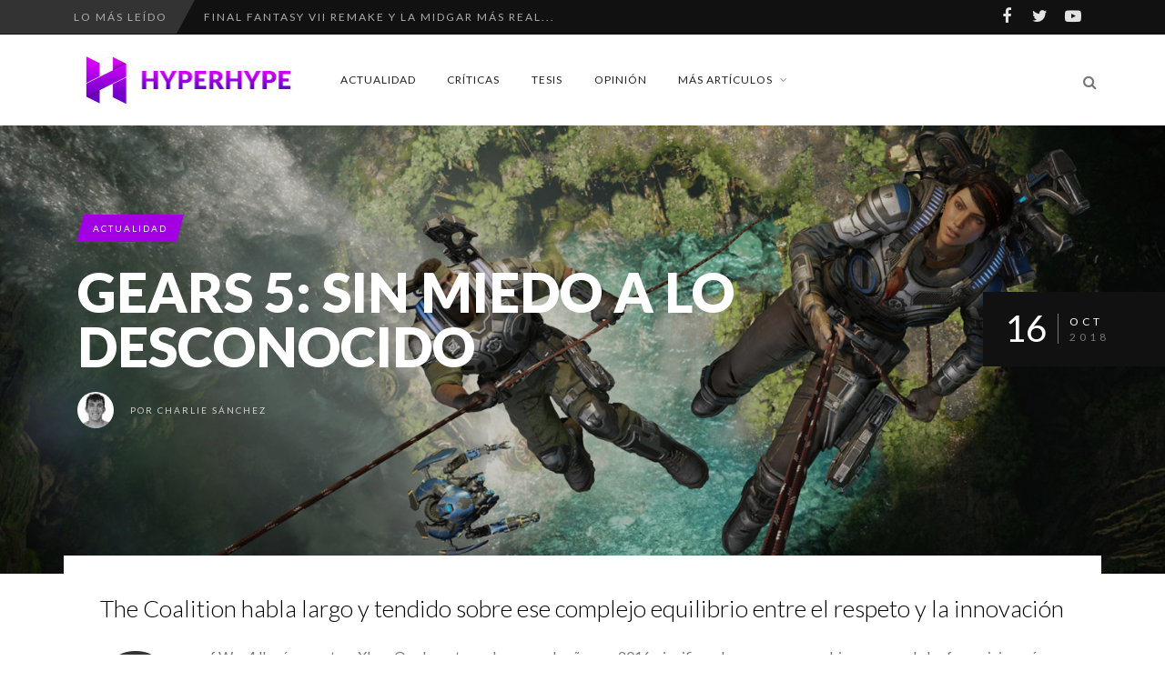

--- FILE ---
content_type: text/html; charset=UTF-8
request_url: https://www.hyperhype.es/gears-5-sin-miedo-a-lo-desconocido/
body_size: 26866
content:
<!DOCTYPE html>
<!--[if IE 7]>
<html class="ie ie7" lang="es" prefix="og: https://ogp.me/ns#">
<![endif]-->
<!--[if IE 8]>
<html class="ie ie8" lang="es" prefix="og: https://ogp.me/ns#">
<![endif]-->
<!--[if !(IE 7) | !(IE 8) ]><!-->
<html lang="es" prefix="og: https://ogp.me/ns#">
<!--<![endif]-->
<head>
	<link rel="shortcut icon" href="https://www.hyperhype.es/wp-content/uploads/2017/10/Favicon.png"/>
	<meta charset="UTF-8">
    <meta name="viewport" content="width=device-width, initial-scale=1" />
	<link rel="pingback" href="https://www.hyperhype.es/xmlrpc.php">
		<style>img:is([sizes="auto" i], [sizes^="auto," i]) { contain-intrinsic-size: 3000px 1500px }</style>
	
<!-- Optimización para motores de búsqueda de Rank Math -  https://rankmath.com/ -->
<title>Gears 5: sin miedo a lo desconocido - HyperHype.es</title>
<meta name="description" content="Gears of War 4 llegó a nuestras Xbox One hace tan solo un par de años, en 2016, significando un enorme cambio para una de las franquicias..."/>
<meta name="robots" content="follow, index, max-snippet:-1, max-video-preview:-1, max-image-preview:large"/>
<link rel="canonical" href="https://www.hyperhype.es/gears-5-sin-miedo-a-lo-desconocido/" />
<meta property="og:locale" content="es_ES" />
<meta property="og:type" content="article" />
<meta property="og:title" content="Gears 5: sin miedo a lo desconocido - HyperHype.es" />
<meta property="og:description" content="Gears of War 4 llegó a nuestras Xbox One hace tan solo un par de años, en 2016, significando un enorme cambio para una de las franquicias..." />
<meta property="og:url" content="https://www.hyperhype.es/gears-5-sin-miedo-a-lo-desconocido/" />
<meta property="article:publisher" content="https://www.facebook.com/HyperHypeWeb/" />
<meta property="article:tag" content="Gears 5" />
<meta property="article:tag" content="The Coalition" />
<meta property="article:tag" content="respeto" />
<meta property="article:tag" content="innovacion" />
<meta property="article:tag" content="saga" />
<meta property="article:section" content="Actualidad" />
<meta property="og:image" content="https://www.hyperhype.es/wp-content/uploads/2018/10/Gears-5-wallpaper-2-e1539628298518.jpg" />
<meta property="og:image:secure_url" content="https://www.hyperhype.es/wp-content/uploads/2018/10/Gears-5-wallpaper-2-e1539628298518.jpg" />
<meta property="og:image:width" content="1920" />
<meta property="og:image:height" content="1080" />
<meta property="og:image:alt" content="Gears 5" />
<meta property="og:image:type" content="image/jpeg" />
<meta property="article:published_time" content="2018-10-16T15:00:40+01:00" />
<meta name="twitter:card" content="summary_large_image" />
<meta name="twitter:title" content="Gears 5: sin miedo a lo desconocido - HyperHype.es" />
<meta name="twitter:description" content="Gears of War 4 llegó a nuestras Xbox One hace tan solo un par de años, en 2016, significando un enorme cambio para una de las franquicias..." />
<meta name="twitter:site" content="@hyperhypeweb" />
<meta name="twitter:creator" content="@CharlieSnchez" />
<meta name="twitter:image" content="https://www.hyperhype.es/wp-content/uploads/2018/10/Gears-5-wallpaper-2-e1539628298518.jpg" />
<meta name="twitter:label1" content="Escrito por" />
<meta name="twitter:data1" content="Charlie Sánchez" />
<meta name="twitter:label2" content="Tiempo de lectura" />
<meta name="twitter:data2" content="3 minutos" />
<script type="application/ld+json" class="rank-math-schema">{"@context":"https://schema.org","@graph":[{"@type":["NewsMediaOrganization","Organization"],"@id":"https://www.hyperhype.es/#organization","name":"HyperHype | Web de videojuegos 100% independiente","url":"https://www.hyperhype.es","sameAs":["https://www.facebook.com/HyperHypeWeb/","https://twitter.com/hyperhypeweb"]},{"@type":"WebSite","@id":"https://www.hyperhype.es/#website","url":"https://www.hyperhype.es","publisher":{"@id":"https://www.hyperhype.es/#organization"},"inLanguage":"es"},{"@type":"ImageObject","@id":"https://www.hyperhype.es/wp-content/uploads/2018/10/Gears-5-wallpaper-2-e1539628298518.jpg","url":"https://www.hyperhype.es/wp-content/uploads/2018/10/Gears-5-wallpaper-2-e1539628298518.jpg","width":"1920","height":"1080","caption":"Gears 5","inLanguage":"es"},{"@type":"WebPage","@id":"https://www.hyperhype.es/gears-5-sin-miedo-a-lo-desconocido/#webpage","url":"https://www.hyperhype.es/gears-5-sin-miedo-a-lo-desconocido/","name":"Gears 5: sin miedo a lo desconocido - HyperHype.es","datePublished":"2018-10-16T15:00:40+01:00","dateModified":"2018-10-16T15:00:40+01:00","isPartOf":{"@id":"https://www.hyperhype.es/#website"},"primaryImageOfPage":{"@id":"https://www.hyperhype.es/wp-content/uploads/2018/10/Gears-5-wallpaper-2-e1539628298518.jpg"},"inLanguage":"es"},{"@type":"Person","@id":"https://www.hyperhype.es/author/carlos-sanchez/","name":"Charlie S\u00e1nchez","url":"https://www.hyperhype.es/author/carlos-sanchez/","image":{"@type":"ImageObject","@id":"https://secure.gravatar.com/avatar/6446f06575f19eaa3a1b19770abec57e?s=96&amp;d=mm&amp;r=g","url":"https://secure.gravatar.com/avatar/6446f06575f19eaa3a1b19770abec57e?s=96&amp;d=mm&amp;r=g","caption":"Charlie S\u00e1nchez","inLanguage":"es"},"sameAs":["http://HyperHype.es","https://twitter.com/CharlieSnchez"],"worksFor":{"@id":"https://www.hyperhype.es/#organization"}},{"@type":"BlogPosting","headline":"Gears 5: sin miedo a lo desconocido - HyperHype.es","keywords":"Gears","datePublished":"2018-10-16T15:00:40+01:00","dateModified":"2018-10-16T15:00:40+01:00","author":{"@id":"https://www.hyperhype.es/author/carlos-sanchez/","name":"Charlie S\u00e1nchez"},"publisher":{"@id":"https://www.hyperhype.es/#organization"},"description":"Gears of War 4 lleg\u00f3 a nuestras Xbox One hace tan solo un par de a\u00f1os, en 2016, significando un enorme cambio para una de las franquicias...","name":"Gears 5: sin miedo a lo desconocido - HyperHype.es","@id":"https://www.hyperhype.es/gears-5-sin-miedo-a-lo-desconocido/#richSnippet","isPartOf":{"@id":"https://www.hyperhype.es/gears-5-sin-miedo-a-lo-desconocido/#webpage"},"image":{"@id":"https://www.hyperhype.es/wp-content/uploads/2018/10/Gears-5-wallpaper-2-e1539628298518.jpg"},"inLanguage":"es","mainEntityOfPage":{"@id":"https://www.hyperhype.es/gears-5-sin-miedo-a-lo-desconocido/#webpage"}}]}</script>
<!-- /Plugin Rank Math WordPress SEO -->

<link rel='dns-prefetch' href='//fonts.googleapis.com' />
<link rel='dns-prefetch' href='//cdn.openshareweb.com' />
<link rel='dns-prefetch' href='//cdn.shareaholic.net' />
<link rel='dns-prefetch' href='//www.shareaholic.net' />
<link rel='dns-prefetch' href='//analytics.shareaholic.com' />
<link rel='dns-prefetch' href='//recs.shareaholic.com' />
<link rel='dns-prefetch' href='//partner.shareaholic.com' />
<link rel='preconnect' href='https://fonts.gstatic.com' crossorigin />
<link rel="alternate" type="application/rss+xml" title="HyperHype | Web de videojuegos 100% independiente &raquo; Feed" href="https://www.hyperhype.es/feed/" />
<link rel="alternate" type="application/rss+xml" title="HyperHype | Web de videojuegos 100% independiente &raquo; Feed de los comentarios" href="https://www.hyperhype.es/comments/feed/" />
<link rel="alternate" type="application/rss+xml" title="HyperHype | Web de videojuegos 100% independiente &raquo; Comentario Gears 5: sin miedo a lo desconocido del feed" href="https://www.hyperhype.es/gears-5-sin-miedo-a-lo-desconocido/feed/" />
<!-- Shareaholic - https://www.shareaholic.com -->
<link rel='preload' href='//cdn.shareaholic.net/assets/pub/shareaholic.js' as='script'/>
<script data-no-minify='1' data-cfasync='false'>
_SHR_SETTINGS = {"endpoints":{"local_recs_url":"https:\/\/www.hyperhype.es\/wp-admin\/admin-ajax.php?action=shareaholic_permalink_related","ajax_url":"https:\/\/www.hyperhype.es\/wp-admin\/admin-ajax.php"},"site_id":"1ac6cb87e28c95c15196208327a8dafb","url_components":{"year":"2018","monthnum":"10","day":"16","hour":"15","minute":"00","second":"40","post_id":"20952","postname":"gears-5-sin-miedo-a-lo-desconocido","category":"actualidad"}};
</script>
<script data-no-minify='1' data-cfasync='false' src='//cdn.shareaholic.net/assets/pub/shareaholic.js' data-shr-siteid='1ac6cb87e28c95c15196208327a8dafb' async ></script>

<!-- Shareaholic Content Tags -->
<meta name='shareaholic:site_name' content='HyperHype | Web de videojuegos 100% independiente' />
<meta name='shareaholic:language' content='es' />
<meta name='shareaholic:url' content='https://www.hyperhype.es/gears-5-sin-miedo-a-lo-desconocido/' />
<meta name='shareaholic:keywords' content='tag:gears 5, tag:the coalition, tag:respeto, tag:innovacion, tag:saga, tag:gears, cat:actualidad, type:post' />
<meta name='shareaholic:article_published_time' content='2018-10-16T15:00:40+01:00' />
<meta name='shareaholic:article_modified_time' content='2018-10-16T09:17:28+01:00' />
<meta name='shareaholic:shareable_page' content='true' />
<meta name='shareaholic:article_author_name' content='Charlie Sánchez' />
<meta name='shareaholic:site_id' content='1ac6cb87e28c95c15196208327a8dafb' />
<meta name='shareaholic:wp_version' content='9.7.13' />
<meta name='shareaholic:image' content='https://www.hyperhype.es/wp-content/uploads/2018/10/Gears-5-wallpaper-2-e1539628298518-640x360.jpg' />
<!-- Shareaholic Content Tags End -->
<script type="text/javascript">
/* <![CDATA[ */
window._wpemojiSettings = {"baseUrl":"https:\/\/s.w.org\/images\/core\/emoji\/15.0.3\/72x72\/","ext":".png","svgUrl":"https:\/\/s.w.org\/images\/core\/emoji\/15.0.3\/svg\/","svgExt":".svg","source":{"concatemoji":"https:\/\/www.hyperhype.es\/wp-includes\/js\/wp-emoji-release.min.js?ver=99e40ad818e55cb3fdb8d9b1a2643092"}};
/*! This file is auto-generated */
!function(i,n){var o,s,e;function c(e){try{var t={supportTests:e,timestamp:(new Date).valueOf()};sessionStorage.setItem(o,JSON.stringify(t))}catch(e){}}function p(e,t,n){e.clearRect(0,0,e.canvas.width,e.canvas.height),e.fillText(t,0,0);var t=new Uint32Array(e.getImageData(0,0,e.canvas.width,e.canvas.height).data),r=(e.clearRect(0,0,e.canvas.width,e.canvas.height),e.fillText(n,0,0),new Uint32Array(e.getImageData(0,0,e.canvas.width,e.canvas.height).data));return t.every(function(e,t){return e===r[t]})}function u(e,t,n){switch(t){case"flag":return n(e,"\ud83c\udff3\ufe0f\u200d\u26a7\ufe0f","\ud83c\udff3\ufe0f\u200b\u26a7\ufe0f")?!1:!n(e,"\ud83c\uddfa\ud83c\uddf3","\ud83c\uddfa\u200b\ud83c\uddf3")&&!n(e,"\ud83c\udff4\udb40\udc67\udb40\udc62\udb40\udc65\udb40\udc6e\udb40\udc67\udb40\udc7f","\ud83c\udff4\u200b\udb40\udc67\u200b\udb40\udc62\u200b\udb40\udc65\u200b\udb40\udc6e\u200b\udb40\udc67\u200b\udb40\udc7f");case"emoji":return!n(e,"\ud83d\udc26\u200d\u2b1b","\ud83d\udc26\u200b\u2b1b")}return!1}function f(e,t,n){var r="undefined"!=typeof WorkerGlobalScope&&self instanceof WorkerGlobalScope?new OffscreenCanvas(300,150):i.createElement("canvas"),a=r.getContext("2d",{willReadFrequently:!0}),o=(a.textBaseline="top",a.font="600 32px Arial",{});return e.forEach(function(e){o[e]=t(a,e,n)}),o}function t(e){var t=i.createElement("script");t.src=e,t.defer=!0,i.head.appendChild(t)}"undefined"!=typeof Promise&&(o="wpEmojiSettingsSupports",s=["flag","emoji"],n.supports={everything:!0,everythingExceptFlag:!0},e=new Promise(function(e){i.addEventListener("DOMContentLoaded",e,{once:!0})}),new Promise(function(t){var n=function(){try{var e=JSON.parse(sessionStorage.getItem(o));if("object"==typeof e&&"number"==typeof e.timestamp&&(new Date).valueOf()<e.timestamp+604800&&"object"==typeof e.supportTests)return e.supportTests}catch(e){}return null}();if(!n){if("undefined"!=typeof Worker&&"undefined"!=typeof OffscreenCanvas&&"undefined"!=typeof URL&&URL.createObjectURL&&"undefined"!=typeof Blob)try{var e="postMessage("+f.toString()+"("+[JSON.stringify(s),u.toString(),p.toString()].join(",")+"));",r=new Blob([e],{type:"text/javascript"}),a=new Worker(URL.createObjectURL(r),{name:"wpTestEmojiSupports"});return void(a.onmessage=function(e){c(n=e.data),a.terminate(),t(n)})}catch(e){}c(n=f(s,u,p))}t(n)}).then(function(e){for(var t in e)n.supports[t]=e[t],n.supports.everything=n.supports.everything&&n.supports[t],"flag"!==t&&(n.supports.everythingExceptFlag=n.supports.everythingExceptFlag&&n.supports[t]);n.supports.everythingExceptFlag=n.supports.everythingExceptFlag&&!n.supports.flag,n.DOMReady=!1,n.readyCallback=function(){n.DOMReady=!0}}).then(function(){return e}).then(function(){var e;n.supports.everything||(n.readyCallback(),(e=n.source||{}).concatemoji?t(e.concatemoji):e.wpemoji&&e.twemoji&&(t(e.twemoji),t(e.wpemoji)))}))}((window,document),window._wpemojiSettings);
/* ]]> */
</script>
<link rel='stylesheet' id='social-icons-widget-widget-css' href='https://www.hyperhype.es/wp-content/plugins/social-media-icons-widget/css/social_icons_widget.css?ver=99e40ad818e55cb3fdb8d9b1a2643092' type='text/css' media='all' />
<style id='wp-emoji-styles-inline-css' type='text/css'>

	img.wp-smiley, img.emoji {
		display: inline !important;
		border: none !important;
		box-shadow: none !important;
		height: 1em !important;
		width: 1em !important;
		margin: 0 0.07em !important;
		vertical-align: -0.1em !important;
		background: none !important;
		padding: 0 !important;
	}
</style>
<link rel='stylesheet' id='wp-block-library-css' href='https://www.hyperhype.es/wp-includes/css/dist/block-library/style.min.css?ver=99e40ad818e55cb3fdb8d9b1a2643092' type='text/css' media='all' />
<style id='classic-theme-styles-inline-css' type='text/css'>
/*! This file is auto-generated */
.wp-block-button__link{color:#fff;background-color:#32373c;border-radius:9999px;box-shadow:none;text-decoration:none;padding:calc(.667em + 2px) calc(1.333em + 2px);font-size:1.125em}.wp-block-file__button{background:#32373c;color:#fff;text-decoration:none}
</style>
<style id='global-styles-inline-css' type='text/css'>
:root{--wp--preset--aspect-ratio--square: 1;--wp--preset--aspect-ratio--4-3: 4/3;--wp--preset--aspect-ratio--3-4: 3/4;--wp--preset--aspect-ratio--3-2: 3/2;--wp--preset--aspect-ratio--2-3: 2/3;--wp--preset--aspect-ratio--16-9: 16/9;--wp--preset--aspect-ratio--9-16: 9/16;--wp--preset--color--black: #000000;--wp--preset--color--cyan-bluish-gray: #abb8c3;--wp--preset--color--white: #ffffff;--wp--preset--color--pale-pink: #f78da7;--wp--preset--color--vivid-red: #cf2e2e;--wp--preset--color--luminous-vivid-orange: #ff6900;--wp--preset--color--luminous-vivid-amber: #fcb900;--wp--preset--color--light-green-cyan: #7bdcb5;--wp--preset--color--vivid-green-cyan: #00d084;--wp--preset--color--pale-cyan-blue: #8ed1fc;--wp--preset--color--vivid-cyan-blue: #0693e3;--wp--preset--color--vivid-purple: #9b51e0;--wp--preset--gradient--vivid-cyan-blue-to-vivid-purple: linear-gradient(135deg,rgba(6,147,227,1) 0%,rgb(155,81,224) 100%);--wp--preset--gradient--light-green-cyan-to-vivid-green-cyan: linear-gradient(135deg,rgb(122,220,180) 0%,rgb(0,208,130) 100%);--wp--preset--gradient--luminous-vivid-amber-to-luminous-vivid-orange: linear-gradient(135deg,rgba(252,185,0,1) 0%,rgba(255,105,0,1) 100%);--wp--preset--gradient--luminous-vivid-orange-to-vivid-red: linear-gradient(135deg,rgba(255,105,0,1) 0%,rgb(207,46,46) 100%);--wp--preset--gradient--very-light-gray-to-cyan-bluish-gray: linear-gradient(135deg,rgb(238,238,238) 0%,rgb(169,184,195) 100%);--wp--preset--gradient--cool-to-warm-spectrum: linear-gradient(135deg,rgb(74,234,220) 0%,rgb(151,120,209) 20%,rgb(207,42,186) 40%,rgb(238,44,130) 60%,rgb(251,105,98) 80%,rgb(254,248,76) 100%);--wp--preset--gradient--blush-light-purple: linear-gradient(135deg,rgb(255,206,236) 0%,rgb(152,150,240) 100%);--wp--preset--gradient--blush-bordeaux: linear-gradient(135deg,rgb(254,205,165) 0%,rgb(254,45,45) 50%,rgb(107,0,62) 100%);--wp--preset--gradient--luminous-dusk: linear-gradient(135deg,rgb(255,203,112) 0%,rgb(199,81,192) 50%,rgb(65,88,208) 100%);--wp--preset--gradient--pale-ocean: linear-gradient(135deg,rgb(255,245,203) 0%,rgb(182,227,212) 50%,rgb(51,167,181) 100%);--wp--preset--gradient--electric-grass: linear-gradient(135deg,rgb(202,248,128) 0%,rgb(113,206,126) 100%);--wp--preset--gradient--midnight: linear-gradient(135deg,rgb(2,3,129) 0%,rgb(40,116,252) 100%);--wp--preset--font-size--small: 13px;--wp--preset--font-size--medium: 20px;--wp--preset--font-size--large: 36px;--wp--preset--font-size--x-large: 42px;--wp--preset--spacing--20: 0.44rem;--wp--preset--spacing--30: 0.67rem;--wp--preset--spacing--40: 1rem;--wp--preset--spacing--50: 1.5rem;--wp--preset--spacing--60: 2.25rem;--wp--preset--spacing--70: 3.38rem;--wp--preset--spacing--80: 5.06rem;--wp--preset--shadow--natural: 6px 6px 9px rgba(0, 0, 0, 0.2);--wp--preset--shadow--deep: 12px 12px 50px rgba(0, 0, 0, 0.4);--wp--preset--shadow--sharp: 6px 6px 0px rgba(0, 0, 0, 0.2);--wp--preset--shadow--outlined: 6px 6px 0px -3px rgba(255, 255, 255, 1), 6px 6px rgba(0, 0, 0, 1);--wp--preset--shadow--crisp: 6px 6px 0px rgba(0, 0, 0, 1);}:where(.is-layout-flex){gap: 0.5em;}:where(.is-layout-grid){gap: 0.5em;}body .is-layout-flex{display: flex;}.is-layout-flex{flex-wrap: wrap;align-items: center;}.is-layout-flex > :is(*, div){margin: 0;}body .is-layout-grid{display: grid;}.is-layout-grid > :is(*, div){margin: 0;}:where(.wp-block-columns.is-layout-flex){gap: 2em;}:where(.wp-block-columns.is-layout-grid){gap: 2em;}:where(.wp-block-post-template.is-layout-flex){gap: 1.25em;}:where(.wp-block-post-template.is-layout-grid){gap: 1.25em;}.has-black-color{color: var(--wp--preset--color--black) !important;}.has-cyan-bluish-gray-color{color: var(--wp--preset--color--cyan-bluish-gray) !important;}.has-white-color{color: var(--wp--preset--color--white) !important;}.has-pale-pink-color{color: var(--wp--preset--color--pale-pink) !important;}.has-vivid-red-color{color: var(--wp--preset--color--vivid-red) !important;}.has-luminous-vivid-orange-color{color: var(--wp--preset--color--luminous-vivid-orange) !important;}.has-luminous-vivid-amber-color{color: var(--wp--preset--color--luminous-vivid-amber) !important;}.has-light-green-cyan-color{color: var(--wp--preset--color--light-green-cyan) !important;}.has-vivid-green-cyan-color{color: var(--wp--preset--color--vivid-green-cyan) !important;}.has-pale-cyan-blue-color{color: var(--wp--preset--color--pale-cyan-blue) !important;}.has-vivid-cyan-blue-color{color: var(--wp--preset--color--vivid-cyan-blue) !important;}.has-vivid-purple-color{color: var(--wp--preset--color--vivid-purple) !important;}.has-black-background-color{background-color: var(--wp--preset--color--black) !important;}.has-cyan-bluish-gray-background-color{background-color: var(--wp--preset--color--cyan-bluish-gray) !important;}.has-white-background-color{background-color: var(--wp--preset--color--white) !important;}.has-pale-pink-background-color{background-color: var(--wp--preset--color--pale-pink) !important;}.has-vivid-red-background-color{background-color: var(--wp--preset--color--vivid-red) !important;}.has-luminous-vivid-orange-background-color{background-color: var(--wp--preset--color--luminous-vivid-orange) !important;}.has-luminous-vivid-amber-background-color{background-color: var(--wp--preset--color--luminous-vivid-amber) !important;}.has-light-green-cyan-background-color{background-color: var(--wp--preset--color--light-green-cyan) !important;}.has-vivid-green-cyan-background-color{background-color: var(--wp--preset--color--vivid-green-cyan) !important;}.has-pale-cyan-blue-background-color{background-color: var(--wp--preset--color--pale-cyan-blue) !important;}.has-vivid-cyan-blue-background-color{background-color: var(--wp--preset--color--vivid-cyan-blue) !important;}.has-vivid-purple-background-color{background-color: var(--wp--preset--color--vivid-purple) !important;}.has-black-border-color{border-color: var(--wp--preset--color--black) !important;}.has-cyan-bluish-gray-border-color{border-color: var(--wp--preset--color--cyan-bluish-gray) !important;}.has-white-border-color{border-color: var(--wp--preset--color--white) !important;}.has-pale-pink-border-color{border-color: var(--wp--preset--color--pale-pink) !important;}.has-vivid-red-border-color{border-color: var(--wp--preset--color--vivid-red) !important;}.has-luminous-vivid-orange-border-color{border-color: var(--wp--preset--color--luminous-vivid-orange) !important;}.has-luminous-vivid-amber-border-color{border-color: var(--wp--preset--color--luminous-vivid-amber) !important;}.has-light-green-cyan-border-color{border-color: var(--wp--preset--color--light-green-cyan) !important;}.has-vivid-green-cyan-border-color{border-color: var(--wp--preset--color--vivid-green-cyan) !important;}.has-pale-cyan-blue-border-color{border-color: var(--wp--preset--color--pale-cyan-blue) !important;}.has-vivid-cyan-blue-border-color{border-color: var(--wp--preset--color--vivid-cyan-blue) !important;}.has-vivid-purple-border-color{border-color: var(--wp--preset--color--vivid-purple) !important;}.has-vivid-cyan-blue-to-vivid-purple-gradient-background{background: var(--wp--preset--gradient--vivid-cyan-blue-to-vivid-purple) !important;}.has-light-green-cyan-to-vivid-green-cyan-gradient-background{background: var(--wp--preset--gradient--light-green-cyan-to-vivid-green-cyan) !important;}.has-luminous-vivid-amber-to-luminous-vivid-orange-gradient-background{background: var(--wp--preset--gradient--luminous-vivid-amber-to-luminous-vivid-orange) !important;}.has-luminous-vivid-orange-to-vivid-red-gradient-background{background: var(--wp--preset--gradient--luminous-vivid-orange-to-vivid-red) !important;}.has-very-light-gray-to-cyan-bluish-gray-gradient-background{background: var(--wp--preset--gradient--very-light-gray-to-cyan-bluish-gray) !important;}.has-cool-to-warm-spectrum-gradient-background{background: var(--wp--preset--gradient--cool-to-warm-spectrum) !important;}.has-blush-light-purple-gradient-background{background: var(--wp--preset--gradient--blush-light-purple) !important;}.has-blush-bordeaux-gradient-background{background: var(--wp--preset--gradient--blush-bordeaux) !important;}.has-luminous-dusk-gradient-background{background: var(--wp--preset--gradient--luminous-dusk) !important;}.has-pale-ocean-gradient-background{background: var(--wp--preset--gradient--pale-ocean) !important;}.has-electric-grass-gradient-background{background: var(--wp--preset--gradient--electric-grass) !important;}.has-midnight-gradient-background{background: var(--wp--preset--gradient--midnight) !important;}.has-small-font-size{font-size: var(--wp--preset--font-size--small) !important;}.has-medium-font-size{font-size: var(--wp--preset--font-size--medium) !important;}.has-large-font-size{font-size: var(--wp--preset--font-size--large) !important;}.has-x-large-font-size{font-size: var(--wp--preset--font-size--x-large) !important;}
:where(.wp-block-post-template.is-layout-flex){gap: 1.25em;}:where(.wp-block-post-template.is-layout-grid){gap: 1.25em;}
:where(.wp-block-columns.is-layout-flex){gap: 2em;}:where(.wp-block-columns.is-layout-grid){gap: 2em;}
:root :where(.wp-block-pullquote){font-size: 1.5em;line-height: 1.6;}
</style>
<link rel='stylesheet' id='rp-public-styles-css' href='https://www.hyperhype.es/wp-content/plugins/reading-progress-bar/public/css/rp-public.css?ver=99e40ad818e55cb3fdb8d9b1a2643092' type='text/css' media='all' />
<link rel='stylesheet' id='wp-ulike-css' href='https://www.hyperhype.es/wp-content/plugins/wp-ulike/assets/css/wp-ulike.min.css?ver=4.7.9.1' type='text/css' media='all' />
<link rel='stylesheet' id='wp-ulike-custom-css' href='https://www.hyperhype.es/wp-content/uploads/wp-ulike/custom.css?ver=4.7.9.1' type='text/css' media='all' />
<link rel='stylesheet' id='font-awesome-css' href='https://www.hyperhype.es/wp-content/themes/edition2/css/font-awesome/css/font-awesome.min.css?ver=4.3.0' type='text/css' media='all' />
<link rel='stylesheet' id='bootstrap-css' href='https://www.hyperhype.es/wp-content/themes/edition2/css/bootstrap.min.css?ver=99e40ad818e55cb3fdb8d9b1a2643092' type='text/css' media='all' />
<link rel='stylesheet' id='theme-styles-css' href='https://www.hyperhype.es/wp-content/themes/edition2/style.css?ver=99e40ad818e55cb3fdb8d9b1a2643092' type='text/css' media='all' />
<style id='theme-styles-inline-css' type='text/css'>
/* Custom CSS */ 
 /*.mejs-container, .mejs-container .mejs-controls, .mejs-embed, .mejs-embed body
//{
//background: #FFFFFF !important;
//}

/*

.wp-post-image {
  max-width: 100% !important;
  height: auto !important;
  object-fit: cover !important;
  object-position: center !important;
  display: block !important;
    
}
*/

.halfgrid img{
      aspect-ratio: 0.94 / 1 !important;
}
</style>
<!--[if IE 8]>
<link rel='stylesheet' id='ie8-css' href='https://www.hyperhype.es/wp-content/themes/edition2/css/ie8.css?ver=99e40ad818e55cb3fdb8d9b1a2643092' type='text/css' media='all' />
<![endif]-->
<link rel='stylesheet' id='recent-posts-widget-with-thumbnails-public-style-css' href='https://www.hyperhype.es/wp-content/plugins/recent-posts-widget-with-thumbnails/public.css?ver=7.1.1' type='text/css' media='all' />
<link rel='stylesheet' id='um_modal-css' href='https://www.hyperhype.es/wp-content/plugins/ultimate-member/assets/css/um-modal.min.css?ver=2.10.4' type='text/css' media='all' />
<link rel='stylesheet' id='um_ui-css' href='https://www.hyperhype.es/wp-content/plugins/ultimate-member/assets/libs/jquery-ui/jquery-ui.min.css?ver=1.13.2' type='text/css' media='all' />
<link rel='stylesheet' id='um_tipsy-css' href='https://www.hyperhype.es/wp-content/plugins/ultimate-member/assets/libs/tipsy/tipsy.min.css?ver=1.0.0a' type='text/css' media='all' />
<link rel='stylesheet' id='um_raty-css' href='https://www.hyperhype.es/wp-content/plugins/ultimate-member/assets/libs/raty/um-raty.min.css?ver=2.6.0' type='text/css' media='all' />
<link rel='stylesheet' id='select2-css' href='https://www.hyperhype.es/wp-content/plugins/ultimate-member/assets/libs/select2/select2.min.css?ver=4.0.13' type='text/css' media='all' />
<link rel='stylesheet' id='um_fileupload-css' href='https://www.hyperhype.es/wp-content/plugins/ultimate-member/assets/css/um-fileupload.min.css?ver=2.10.4' type='text/css' media='all' />
<link rel='stylesheet' id='um_confirm-css' href='https://www.hyperhype.es/wp-content/plugins/ultimate-member/assets/libs/um-confirm/um-confirm.min.css?ver=1.0' type='text/css' media='all' />
<link rel='stylesheet' id='um_datetime-css' href='https://www.hyperhype.es/wp-content/plugins/ultimate-member/assets/libs/pickadate/default.min.css?ver=3.6.2' type='text/css' media='all' />
<link rel='stylesheet' id='um_datetime_date-css' href='https://www.hyperhype.es/wp-content/plugins/ultimate-member/assets/libs/pickadate/default.date.min.css?ver=3.6.2' type='text/css' media='all' />
<link rel='stylesheet' id='um_datetime_time-css' href='https://www.hyperhype.es/wp-content/plugins/ultimate-member/assets/libs/pickadate/default.time.min.css?ver=3.6.2' type='text/css' media='all' />
<link rel='stylesheet' id='um_fonticons_ii-css' href='https://www.hyperhype.es/wp-content/plugins/ultimate-member/assets/libs/legacy/fonticons/fonticons-ii.min.css?ver=2.10.4' type='text/css' media='all' />
<link rel='stylesheet' id='um_fonticons_fa-css' href='https://www.hyperhype.es/wp-content/plugins/ultimate-member/assets/libs/legacy/fonticons/fonticons-fa.min.css?ver=2.10.4' type='text/css' media='all' />
<link rel='stylesheet' id='um_fontawesome-css' href='https://www.hyperhype.es/wp-content/plugins/ultimate-member/assets/css/um-fontawesome.min.css?ver=6.5.2' type='text/css' media='all' />
<link rel='stylesheet' id='um_common-css' href='https://www.hyperhype.es/wp-content/plugins/ultimate-member/assets/css/common.min.css?ver=2.10.4' type='text/css' media='all' />
<link rel='stylesheet' id='um_responsive-css' href='https://www.hyperhype.es/wp-content/plugins/ultimate-member/assets/css/um-responsive.min.css?ver=2.10.4' type='text/css' media='all' />
<link rel='stylesheet' id='um_styles-css' href='https://www.hyperhype.es/wp-content/plugins/ultimate-member/assets/css/um-styles.min.css?ver=2.10.4' type='text/css' media='all' />
<link rel='stylesheet' id='um_crop-css' href='https://www.hyperhype.es/wp-content/plugins/ultimate-member/assets/libs/cropper/cropper.min.css?ver=1.6.1' type='text/css' media='all' />
<link rel='stylesheet' id='um_profile-css' href='https://www.hyperhype.es/wp-content/plugins/ultimate-member/assets/css/um-profile.min.css?ver=2.10.4' type='text/css' media='all' />
<link rel='stylesheet' id='um_account-css' href='https://www.hyperhype.es/wp-content/plugins/ultimate-member/assets/css/um-account.min.css?ver=2.10.4' type='text/css' media='all' />
<link rel='stylesheet' id='um_misc-css' href='https://www.hyperhype.es/wp-content/plugins/ultimate-member/assets/css/um-misc.min.css?ver=2.10.4' type='text/css' media='all' />
<link rel='stylesheet' id='um_default_css-css' href='https://www.hyperhype.es/wp-content/plugins/ultimate-member/assets/css/um-old-default.min.css?ver=2.10.4' type='text/css' media='all' />
<link rel="preload" as="style" href="https://fonts.googleapis.com/css?family=Lato:900,300,700,400&#038;display=swap&#038;ver=1746527032" /><link rel="stylesheet" href="https://fonts.googleapis.com/css?family=Lato:900,300,700,400&#038;display=swap&#038;ver=1746527032" media="print" onload="this.media='all'"><noscript><link rel="stylesheet" href="https://fonts.googleapis.com/css?family=Lato:900,300,700,400&#038;display=swap&#038;ver=1746527032" /></noscript><link rel='stylesheet' id='themewich-shortcodes-css' href='https://www.hyperhype.es/wp-content/plugins/themewich-shortcodes/css/themewich-shortcodes.css?ver=99e40ad818e55cb3fdb8d9b1a2643092' type='text/css' media='all' />
<script type="text/javascript" id="altcha-widget-custom-options-js-after">
/* <![CDATA[ */
(() => { window.ALTCHA_WIDGET_ATTRS = {"challengeurl":"https:\/\/www.hyperhype.es\/wp-json\/altcha\/v1\/challenge","strings":"{\"error\":\"La verificaci\\u00f3n ha fallado. Int\\u00e9ntelo de nuevo m\\u00e1s tarde.\",\"footer\":\"Protegido por <a href=\\\"https:\\\/\\\/altcha.org\\\/\\\" target=\\\"_blank\\\">ALTCHA<\\\/a>\",\"label\":\"No soy un robot\",\"verified\":\"Verificado\",\"verifying\":\"Verificando...\",\"waitAlert\":\"Verificando... por favor, espere.\"}","hidefooter":"1"}; })();
/* ]]> */
</script>
<script type="text/javascript" src="https://www.hyperhype.es/wp-includes/js/jquery/jquery.min.js?ver=3.7.1" id="jquery-core-js"></script>
<script type="text/javascript" src="https://www.hyperhype.es/wp-includes/js/jquery/jquery-migrate.min.js?ver=3.4.1" id="jquery-migrate-js"></script>
<script type="text/javascript" src="https://www.hyperhype.es/wp-content/plugins/reading-progress-bar/public/js/rp-public.js?ver=99e40ad818e55cb3fdb8d9b1a2643092" id="rp-public-scripts-js"></script>
<script type="text/javascript" src="https://www.hyperhype.es/wp-content/plugins/themewich-shortcodes/js/modernizr.min.js?ver=2.8.2" id="modernizr-js"></script>
<script type="text/javascript" src="https://www.hyperhype.es/wp-content/themes/edition2/js/fixto.min.js?ver=0.3.0" id="fixto-js"></script>
<script type="text/javascript" src="https://www.hyperhype.es/wp-content/themes/edition2/js/respond.min.js?ver=1.4.2" id="respond-js"></script>
<script type="text/javascript" src="https://www.hyperhype.es/wp-content/plugins/ultimate-member/assets/js/um-gdpr.min.js?ver=2.10.4" id="um-gdpr-js"></script>
<link rel="https://api.w.org/" href="https://www.hyperhype.es/wp-json/" /><link rel="alternate" title="JSON" type="application/json" href="https://www.hyperhype.es/wp-json/wp/v2/posts/20952" /><link rel="alternate" title="oEmbed (JSON)" type="application/json+oembed" href="https://www.hyperhype.es/wp-json/oembed/1.0/embed?url=https%3A%2F%2Fwww.hyperhype.es%2Fgears-5-sin-miedo-a-lo-desconocido%2F" />
<link rel="alternate" title="oEmbed (XML)" type="text/xml+oembed" href="https://www.hyperhype.es/wp-json/oembed/1.0/embed?url=https%3A%2F%2Fwww.hyperhype.es%2Fgears-5-sin-miedo-a-lo-desconocido%2F&#038;format=xml" />
<meta name="generator" content="Redux 4.5.7" />  <script src="https://cdn.onesignal.com/sdks/web/v16/OneSignalSDK.page.js" defer></script>
  <script>
          window.OneSignalDeferred = window.OneSignalDeferred || [];
          OneSignalDeferred.push(async function(OneSignal) {
            await OneSignal.init({
              appId: "1bd931a9-1aa9-4a3f-8e0a-d6fddbe4e00e",
              serviceWorkerOverrideForTypical: true,
              path: "https://www.hyperhype.es/wp-content/plugins/onesignal-free-web-push-notifications/sdk_files/",
              serviceWorkerParam: { scope: "/wp-content/plugins/onesignal-free-web-push-notifications/sdk_files/push/onesignal/" },
              serviceWorkerPath: "OneSignalSDKWorker.js",
            });
          });

          // Unregister the legacy OneSignal service worker to prevent scope conflicts
          navigator.serviceWorker.getRegistrations().then((registrations) => {
            // Iterate through all registered service workers
            registrations.forEach((registration) => {
              // Check the script URL to identify the specific service worker
              if (registration.active && registration.active.scriptURL.includes('OneSignalSDKWorker.js.php')) {
                // Unregister the service worker
                registration.unregister().then((success) => {
                  if (success) {
                    console.log('OneSignalSW: Successfully unregistered:', registration.active.scriptURL);
                  } else {
                    console.log('OneSignalSW: Failed to unregister:', registration.active.scriptURL);
                  }
                });
              }
            });
          }).catch((error) => {
            console.error('Error fetching service worker registrations:', error);
          });
        </script>
<meta name="generator" content="performance-lab 3.9.0; plugins: speculation-rules">
<!-- WordPress Most Popular --><script type="text/javascript">/* <![CDATA[ */ jQuery.post("https://www.hyperhype.es/wp-admin/admin-ajax.php", { action: "wmp_update", id: 20952, token: "e0ad046b71" }); /* ]]> */</script><!-- /WordPress Most Popular --><meta name="generator" content="speculation-rules 1.5.0">

      <!--Customizer CSS-->
      <style type="text/css">
           #sitecontainer,
        .rightside,
        .sidebar,
        .pagination .pagenumbers,
        .woocommerce nav.woocommerce-pagination .page-numbers,
        .full-post .full-image-section .fullcontent,
        .tw-tabs-shortcode .ui-state-active,
        .tw-tabs-shortcode .ui-widget-content .ui-state-active,
        .tw-tabs-shortcode .ui-widget-header .ui-state-active { background:#ffffff; }           .badge a,
        .widget .tagcloud a,
        .woocommerce span.onsale,
        .badgesliver.highlight, .sharing a .sharecircle,
        .tabswrap ul.tabs li a.active, .tabswrap ul.tabs li a:hover,
        .woocommerce div.product .woocommerce-tabs ul.tabs li.active,
        .breakdown .line,
        .woocommerce #respond input#submit.alt,
        .woocommerce a.button.alt,
        .woocommerce button.button.alt,
        .woocommerce input.button.alt { background:#a200e2; }           .pagetitleloading .pagercontainer #bx-pager a.active,
        .pagetitleloading .pagercontainer #bx-pager a:hover,
        a.more-link, .regular-posts a.more-link, .woocommerce a.button,
        .woocommerce #respond input#submit.alt, .woocommerce a.button.alt,
        .woocommerce #respond input#submit, .woocommerce input.button,
        .woocommerce button.button.alt, .woocommerce input.button.alt,
        .pie, .c100 .bar, .c100.p51 .fill, .c100.p52 .fill,
        .c100.p53 .fill, .c100.p54 .fill, .c100.p55 .fill,
        .c100.p56 .fill, .c100.p57 .fill, .c100.p58 .fill,
        .c100.p59 .fill, .c100.p60 .fill, .c100.p61 .fill,
        .c100.p62 .fill, .c100.p63 .fill, .c100.p64 .fill,
        .c100.p65 .fill, .c100.p66 .fill, .c100.p67 .fill,
        .c100.p68 .fill, .c100.p69 .fill, .c100.p70 .fill,
        .c100.p71 .fill, .c100.p72 .fill, .c100.p73 .fill,
        .c100.p74 .fill, .c100.p75 .fill, .c100.p76 .fill,
        .c100.p77 .fill, .c100.p78 .fill, .c100.p79 .fill,
        .c100.p80 .fill, .c100.p81 .fill, .c100.p82 .fill,
        .c100.p83 .fill, .c100.p84 .fill, .c100.p85 .fill,
        .c100.p86 .fill, .c100.p87 .fill, .c100.p88 .fill,
        .c100.p89 .fill, .c100.p90 .fill, .c100.p91 .fill,
        .c100.p92 .fill, .c100.p93 .fill, .c100.p94 .fill,
        .c100.p95 .fill, .c100.p96 .fill, .c100.p97 .fill,
        .c100.p98 .fill, .c100.p99 .fill, .c100.p100 .fill,
        .tw-button, a.tw-button, .tw-postshortcode a.more-link { border-color:#a200e2; }           a, a:hover, #share-box span, .thumbintro span a,
        .c100:hover > span, a.more-link,
        span.highlight,
        .score,
        .button,
        .tw-button,
        a.tw-button,
        a.button,
        a.more-link,
        .woocommerce a.button,
        .woocommerce ul.products li.product .price,
        .woocommerce .woocommerce-product-rating .star-rating,
        .woocommerce #respond input#submit, .woocommerce input.button,
        #submit,
        input[type=button],
        .tw-postshortcode a.more-link,
        input[type=submit],
        .single .authorinfo.not-full a:hover,
        .tw-button, a.tw-button, .tw-postshortcode a.more-link { color:#a200e2; }           .tabswrap ul.tabs a:hover, a.more-link:hover,
        .regular-posts a.more-link:hover,.button:hover,
        .tw-button:hover,
        a.tw-button:hover,
        a.button:hover,
        a.more-link:hover,
        .woocommerce a.button:hover,
        .woocommerce #respond input#submit:hover, .woocommerce input.button:hover,
        #submit:hover,
        .tw-postshortcode a.more-link:hover,
        input[type=submit]:hover,
        input[type=button]:hover,
        .button:active,
        .tw-button:active,
        a.tw-button:active,
        a.button:active,
        a.more-link:active,
        #submit:active,
        .tw-postshortcode a.more-link:active,
        input[type=submit]:active,
        input[type=button]:active { background:#a200e2; }           .pagetitleloading .pagercontainer .bx-slider-pager a.active,
        .pagetitleloading .pagercontainer .bx-slider-pager a:hover,
        .button,
        .tw-button,
        a.tw-button,
        a.button,
        a.more-link,
        #submit,
        .tw-postshortcode a.more-link,
        input[type=submit],
        input[type=button],
        .top-nav.altnav #menu > ul > li > a:hover,
        .top-nav.altnav #menu > ul > li.sfHover > a,
        .top-nav.altnav #menu > ul > li.current_page_item > a { border-color:#a200e2; }           .badge a:before, .badgesliver.highlight:before { border-right-color:#a200e2; }           .badge a:after, .badgesliver.highlight:after { border-left-color:#a200e2; }           *::selection { background:#a200e2; }           .badge a.category-2,
          .highlight_category_2 a.more-link:hover,
          .highlight_category_2 .tagcloud.badge a,
          .highlight_category_2 .widget .tagcloud a,
          .highlight_category_2 .sharing a.post-share .sharecircle,
          .highlight_category_2 input[type=submit]:hover,
          .highlight_category_2 #submit:hover,
          .highlight_category_2 .breakdown .line,
          .highlight_category_2 .ie8 .c100,
          .highlight_category_2 .ie8 .section .c100,
          .highlight_category_2 .ie8 .section .inner-content .c100 { background:#a200e2; }.highlight_category_2 .postcontent p a,
          .tiny-details a.category-2:hover,
          .highlight_category_2 .commentwrapper p a,
          .highlight_category_2 .singlecomment a:hover,
          .highlight_category_2 #respond a:hover,
          .highlight_category_2 .postcontent p a:hover,
          .highlight_category_2 #share-box span,
          .highlight_category_2 .breakdown .c100:hover > span,
          .highlight_category_2 .reviewtop .c100:hover > span,
          .highlight_category_2 .score,
          .highlight_category_2 .tw-button,
          .highlight_category_2 a.tw-button,
          .highlight_category_2 a.button,
          .highlight_category_2 a:hover,
          .highlight_category_2 a.more-link,
          .highlight_category_2 #submit,
          .highlight_category_2 .tw-postshortcode a.more-link,
          .highlight_category_2 input[type=submit],
          .highlight_category_2 .authorinfo.not-full a:hover { color:#a200e2; }.highlight_category_2 .pie,
          .highlight_category_2 .c100 .bar,
          .highlight_category_2 .c100 .fill,
          .highlight_category_2 a.more-link,
          .highlight_category_2 #submit,
          .highlight_category_2 input[type=submit],
          .pagetitleloading .pagercontainer .bx-slider-pager .highlight_category_2 a.active,
          .pagetitleloading .pagercontainer .bx-slider-pager .highlight_category_2 a:hover { border-color:#a200e2; }.badge a.category-2:after,
          .single .highlight_category_2 .tagcloud.badge a:after { border-left-color:#a200e2; }.badge a.category-2:before,
          .single .highlight_category_2 .tagcloud.badge a:before { border-right-color:#a200e2; }.badge a.category-3,
          .highlight_category_3 a.more-link:hover,
          .highlight_category_3 .tagcloud.badge a,
          .highlight_category_3 .widget .tagcloud a,
          .highlight_category_3 .sharing a.post-share .sharecircle,
          .highlight_category_3 input[type=submit]:hover,
          .highlight_category_3 #submit:hover,
          .highlight_category_3 .breakdown .line,
          .highlight_category_3 .ie8 .c100,
          .highlight_category_3 .ie8 .section .c100,
          .highlight_category_3 .ie8 .section .inner-content .c100 { background:#a200e2; }.highlight_category_3 .postcontent p a,
          .tiny-details a.category-3:hover,
          .highlight_category_3 .commentwrapper p a,
          .highlight_category_3 .singlecomment a:hover,
          .highlight_category_3 #respond a:hover,
          .highlight_category_3 .postcontent p a:hover,
          .highlight_category_3 #share-box span,
          .highlight_category_3 .breakdown .c100:hover > span,
          .highlight_category_3 .reviewtop .c100:hover > span,
          .highlight_category_3 .score,
          .highlight_category_3 .tw-button,
          .highlight_category_3 a.tw-button,
          .highlight_category_3 a.button,
          .highlight_category_3 a:hover,
          .highlight_category_3 a.more-link,
          .highlight_category_3 #submit,
          .highlight_category_3 .tw-postshortcode a.more-link,
          .highlight_category_3 input[type=submit],
          .highlight_category_3 .authorinfo.not-full a:hover { color:#a200e2; }.highlight_category_3 .pie,
          .highlight_category_3 .c100 .bar,
          .highlight_category_3 .c100 .fill,
          .highlight_category_3 a.more-link,
          .highlight_category_3 #submit,
          .highlight_category_3 input[type=submit],
          .pagetitleloading .pagercontainer .bx-slider-pager .highlight_category_3 a.active,
          .pagetitleloading .pagercontainer .bx-slider-pager .highlight_category_3 a:hover { border-color:#a200e2; }.badge a.category-3:after,
          .single .highlight_category_3 .tagcloud.badge a:after { border-left-color:#a200e2; }.badge a.category-3:before,
          .single .highlight_category_3 .tagcloud.badge a:before { border-right-color:#a200e2; }.badge a.category-4,
          .highlight_category_4 a.more-link:hover,
          .highlight_category_4 .tagcloud.badge a,
          .highlight_category_4 .widget .tagcloud a,
          .highlight_category_4 .sharing a.post-share .sharecircle,
          .highlight_category_4 input[type=submit]:hover,
          .highlight_category_4 #submit:hover,
          .highlight_category_4 .breakdown .line,
          .highlight_category_4 .ie8 .c100,
          .highlight_category_4 .ie8 .section .c100,
          .highlight_category_4 .ie8 .section .inner-content .c100 { background:#a200e2; }.highlight_category_4 .postcontent p a,
          .tiny-details a.category-4:hover,
          .highlight_category_4 .commentwrapper p a,
          .highlight_category_4 .singlecomment a:hover,
          .highlight_category_4 #respond a:hover,
          .highlight_category_4 .postcontent p a:hover,
          .highlight_category_4 #share-box span,
          .highlight_category_4 .breakdown .c100:hover > span,
          .highlight_category_4 .reviewtop .c100:hover > span,
          .highlight_category_4 .score,
          .highlight_category_4 .tw-button,
          .highlight_category_4 a.tw-button,
          .highlight_category_4 a.button,
          .highlight_category_4 a:hover,
          .highlight_category_4 a.more-link,
          .highlight_category_4 #submit,
          .highlight_category_4 .tw-postshortcode a.more-link,
          .highlight_category_4 input[type=submit],
          .highlight_category_4 .authorinfo.not-full a:hover { color:#a200e2; }.highlight_category_4 .pie,
          .highlight_category_4 .c100 .bar,
          .highlight_category_4 .c100 .fill,
          .highlight_category_4 a.more-link,
          .highlight_category_4 #submit,
          .highlight_category_4 input[type=submit],
          .pagetitleloading .pagercontainer .bx-slider-pager .highlight_category_4 a.active,
          .pagetitleloading .pagercontainer .bx-slider-pager .highlight_category_4 a:hover { border-color:#a200e2; }.badge a.category-4:after,
          .single .highlight_category_4 .tagcloud.badge a:after { border-left-color:#a200e2; }.badge a.category-4:before,
          .single .highlight_category_4 .tagcloud.badge a:before { border-right-color:#a200e2; }.badge a.category-5,
          .highlight_category_5 a.more-link:hover,
          .highlight_category_5 .tagcloud.badge a,
          .highlight_category_5 .widget .tagcloud a,
          .highlight_category_5 .sharing a.post-share .sharecircle,
          .highlight_category_5 input[type=submit]:hover,
          .highlight_category_5 #submit:hover,
          .highlight_category_5 .breakdown .line,
          .highlight_category_5 .ie8 .c100,
          .highlight_category_5 .ie8 .section .c100,
          .highlight_category_5 .ie8 .section .inner-content .c100 { background:#a200e2; }.highlight_category_5 .postcontent p a,
          .tiny-details a.category-5:hover,
          .highlight_category_5 .commentwrapper p a,
          .highlight_category_5 .singlecomment a:hover,
          .highlight_category_5 #respond a:hover,
          .highlight_category_5 .postcontent p a:hover,
          .highlight_category_5 #share-box span,
          .highlight_category_5 .breakdown .c100:hover > span,
          .highlight_category_5 .reviewtop .c100:hover > span,
          .highlight_category_5 .score,
          .highlight_category_5 .tw-button,
          .highlight_category_5 a.tw-button,
          .highlight_category_5 a.button,
          .highlight_category_5 a:hover,
          .highlight_category_5 a.more-link,
          .highlight_category_5 #submit,
          .highlight_category_5 .tw-postshortcode a.more-link,
          .highlight_category_5 input[type=submit],
          .highlight_category_5 .authorinfo.not-full a:hover { color:#a200e2; }.highlight_category_5 .pie,
          .highlight_category_5 .c100 .bar,
          .highlight_category_5 .c100 .fill,
          .highlight_category_5 a.more-link,
          .highlight_category_5 #submit,
          .highlight_category_5 input[type=submit],
          .pagetitleloading .pagercontainer .bx-slider-pager .highlight_category_5 a.active,
          .pagetitleloading .pagercontainer .bx-slider-pager .highlight_category_5 a:hover { border-color:#a200e2; }.badge a.category-5:after,
          .single .highlight_category_5 .tagcloud.badge a:after { border-left-color:#a200e2; }.badge a.category-5:before,
          .single .highlight_category_5 .tagcloud.badge a:before { border-right-color:#a200e2; }.badge a.category-6,
          .highlight_category_6 a.more-link:hover,
          .highlight_category_6 .tagcloud.badge a,
          .highlight_category_6 .widget .tagcloud a,
          .highlight_category_6 .sharing a.post-share .sharecircle,
          .highlight_category_6 input[type=submit]:hover,
          .highlight_category_6 #submit:hover,
          .highlight_category_6 .breakdown .line,
          .highlight_category_6 .ie8 .c100,
          .highlight_category_6 .ie8 .section .c100,
          .highlight_category_6 .ie8 .section .inner-content .c100 { background:#a200e2; }.highlight_category_6 .postcontent p a,
          .tiny-details a.category-6:hover,
          .highlight_category_6 .commentwrapper p a,
          .highlight_category_6 .singlecomment a:hover,
          .highlight_category_6 #respond a:hover,
          .highlight_category_6 .postcontent p a:hover,
          .highlight_category_6 #share-box span,
          .highlight_category_6 .breakdown .c100:hover > span,
          .highlight_category_6 .reviewtop .c100:hover > span,
          .highlight_category_6 .score,
          .highlight_category_6 .tw-button,
          .highlight_category_6 a.tw-button,
          .highlight_category_6 a.button,
          .highlight_category_6 a:hover,
          .highlight_category_6 a.more-link,
          .highlight_category_6 #submit,
          .highlight_category_6 .tw-postshortcode a.more-link,
          .highlight_category_6 input[type=submit],
          .highlight_category_6 .authorinfo.not-full a:hover { color:#a200e2; }.highlight_category_6 .pie,
          .highlight_category_6 .c100 .bar,
          .highlight_category_6 .c100 .fill,
          .highlight_category_6 a.more-link,
          .highlight_category_6 #submit,
          .highlight_category_6 input[type=submit],
          .pagetitleloading .pagercontainer .bx-slider-pager .highlight_category_6 a.active,
          .pagetitleloading .pagercontainer .bx-slider-pager .highlight_category_6 a:hover { border-color:#a200e2; }.badge a.category-6:after,
          .single .highlight_category_6 .tagcloud.badge a:after { border-left-color:#a200e2; }.badge a.category-6:before,
          .single .highlight_category_6 .tagcloud.badge a:before { border-right-color:#a200e2; }.badge a.category-7,
          .highlight_category_7 a.more-link:hover,
          .highlight_category_7 .tagcloud.badge a,
          .highlight_category_7 .widget .tagcloud a,
          .highlight_category_7 .sharing a.post-share .sharecircle,
          .highlight_category_7 input[type=submit]:hover,
          .highlight_category_7 #submit:hover,
          .highlight_category_7 .breakdown .line,
          .highlight_category_7 .ie8 .c100,
          .highlight_category_7 .ie8 .section .c100,
          .highlight_category_7 .ie8 .section .inner-content .c100 { background:#a200e2; }.highlight_category_7 .postcontent p a,
          .tiny-details a.category-7:hover,
          .highlight_category_7 .commentwrapper p a,
          .highlight_category_7 .singlecomment a:hover,
          .highlight_category_7 #respond a:hover,
          .highlight_category_7 .postcontent p a:hover,
          .highlight_category_7 #share-box span,
          .highlight_category_7 .breakdown .c100:hover > span,
          .highlight_category_7 .reviewtop .c100:hover > span,
          .highlight_category_7 .score,
          .highlight_category_7 .tw-button,
          .highlight_category_7 a.tw-button,
          .highlight_category_7 a.button,
          .highlight_category_7 a:hover,
          .highlight_category_7 a.more-link,
          .highlight_category_7 #submit,
          .highlight_category_7 .tw-postshortcode a.more-link,
          .highlight_category_7 input[type=submit],
          .highlight_category_7 .authorinfo.not-full a:hover { color:#a200e2; }.highlight_category_7 .pie,
          .highlight_category_7 .c100 .bar,
          .highlight_category_7 .c100 .fill,
          .highlight_category_7 a.more-link,
          .highlight_category_7 #submit,
          .highlight_category_7 input[type=submit],
          .pagetitleloading .pagercontainer .bx-slider-pager .highlight_category_7 a.active,
          .pagetitleloading .pagercontainer .bx-slider-pager .highlight_category_7 a:hover { border-color:#a200e2; }.badge a.category-7:after,
          .single .highlight_category_7 .tagcloud.badge a:after { border-left-color:#a200e2; }.badge a.category-7:before,
          .single .highlight_category_7 .tagcloud.badge a:before { border-right-color:#a200e2; }.badge a.category-9,
          .highlight_category_9 a.more-link:hover,
          .highlight_category_9 .tagcloud.badge a,
          .highlight_category_9 .widget .tagcloud a,
          .highlight_category_9 .sharing a.post-share .sharecircle,
          .highlight_category_9 input[type=submit]:hover,
          .highlight_category_9 #submit:hover,
          .highlight_category_9 .breakdown .line,
          .highlight_category_9 .ie8 .c100,
          .highlight_category_9 .ie8 .section .c100,
          .highlight_category_9 .ie8 .section .inner-content .c100 { background:#a200e2; }.highlight_category_9 .postcontent p a,
          .tiny-details a.category-9:hover,
          .highlight_category_9 .commentwrapper p a,
          .highlight_category_9 .singlecomment a:hover,
          .highlight_category_9 #respond a:hover,
          .highlight_category_9 .postcontent p a:hover,
          .highlight_category_9 #share-box span,
          .highlight_category_9 .breakdown .c100:hover > span,
          .highlight_category_9 .reviewtop .c100:hover > span,
          .highlight_category_9 .score,
          .highlight_category_9 .tw-button,
          .highlight_category_9 a.tw-button,
          .highlight_category_9 a.button,
          .highlight_category_9 a:hover,
          .highlight_category_9 a.more-link,
          .highlight_category_9 #submit,
          .highlight_category_9 .tw-postshortcode a.more-link,
          .highlight_category_9 input[type=submit],
          .highlight_category_9 .authorinfo.not-full a:hover { color:#a200e2; }.highlight_category_9 .pie,
          .highlight_category_9 .c100 .bar,
          .highlight_category_9 .c100 .fill,
          .highlight_category_9 a.more-link,
          .highlight_category_9 #submit,
          .highlight_category_9 input[type=submit],
          .pagetitleloading .pagercontainer .bx-slider-pager .highlight_category_9 a.active,
          .pagetitleloading .pagercontainer .bx-slider-pager .highlight_category_9 a:hover { border-color:#a200e2; }.badge a.category-9:after,
          .single .highlight_category_9 .tagcloud.badge a:after { border-left-color:#a200e2; }.badge a.category-9:before,
          .single .highlight_category_9 .tagcloud.badge a:before { border-right-color:#a200e2; }.badge a.category-11,
          .highlight_category_11 a.more-link:hover,
          .highlight_category_11 .tagcloud.badge a,
          .highlight_category_11 .widget .tagcloud a,
          .highlight_category_11 .sharing a.post-share .sharecircle,
          .highlight_category_11 input[type=submit]:hover,
          .highlight_category_11 #submit:hover,
          .highlight_category_11 .breakdown .line,
          .highlight_category_11 .ie8 .c100,
          .highlight_category_11 .ie8 .section .c100,
          .highlight_category_11 .ie8 .section .inner-content .c100 { background:#a200e2; }.highlight_category_11 .postcontent p a,
          .tiny-details a.category-11:hover,
          .highlight_category_11 .commentwrapper p a,
          .highlight_category_11 .singlecomment a:hover,
          .highlight_category_11 #respond a:hover,
          .highlight_category_11 .postcontent p a:hover,
          .highlight_category_11 #share-box span,
          .highlight_category_11 .breakdown .c100:hover > span,
          .highlight_category_11 .reviewtop .c100:hover > span,
          .highlight_category_11 .score,
          .highlight_category_11 .tw-button,
          .highlight_category_11 a.tw-button,
          .highlight_category_11 a.button,
          .highlight_category_11 a:hover,
          .highlight_category_11 a.more-link,
          .highlight_category_11 #submit,
          .highlight_category_11 .tw-postshortcode a.more-link,
          .highlight_category_11 input[type=submit],
          .highlight_category_11 .authorinfo.not-full a:hover { color:#a200e2; }.highlight_category_11 .pie,
          .highlight_category_11 .c100 .bar,
          .highlight_category_11 .c100 .fill,
          .highlight_category_11 a.more-link,
          .highlight_category_11 #submit,
          .highlight_category_11 input[type=submit],
          .pagetitleloading .pagercontainer .bx-slider-pager .highlight_category_11 a.active,
          .pagetitleloading .pagercontainer .bx-slider-pager .highlight_category_11 a:hover { border-color:#a200e2; }.badge a.category-11:after,
          .single .highlight_category_11 .tagcloud.badge a:after { border-left-color:#a200e2; }.badge a.category-11:before,
          .single .highlight_category_11 .tagcloud.badge a:before { border-right-color:#a200e2; }.badge a.category-18,
          .highlight_category_18 a.more-link:hover,
          .highlight_category_18 .tagcloud.badge a,
          .highlight_category_18 .widget .tagcloud a,
          .highlight_category_18 .sharing a.post-share .sharecircle,
          .highlight_category_18 input[type=submit]:hover,
          .highlight_category_18 #submit:hover,
          .highlight_category_18 .breakdown .line,
          .highlight_category_18 .ie8 .c100,
          .highlight_category_18 .ie8 .section .c100,
          .highlight_category_18 .ie8 .section .inner-content .c100 { background:#a200e2; }.highlight_category_18 .postcontent p a,
          .tiny-details a.category-18:hover,
          .highlight_category_18 .commentwrapper p a,
          .highlight_category_18 .singlecomment a:hover,
          .highlight_category_18 #respond a:hover,
          .highlight_category_18 .postcontent p a:hover,
          .highlight_category_18 #share-box span,
          .highlight_category_18 .breakdown .c100:hover > span,
          .highlight_category_18 .reviewtop .c100:hover > span,
          .highlight_category_18 .score,
          .highlight_category_18 .tw-button,
          .highlight_category_18 a.tw-button,
          .highlight_category_18 a.button,
          .highlight_category_18 a:hover,
          .highlight_category_18 a.more-link,
          .highlight_category_18 #submit,
          .highlight_category_18 .tw-postshortcode a.more-link,
          .highlight_category_18 input[type=submit],
          .highlight_category_18 .authorinfo.not-full a:hover { color:#a200e2; }.highlight_category_18 .pie,
          .highlight_category_18 .c100 .bar,
          .highlight_category_18 .c100 .fill,
          .highlight_category_18 a.more-link,
          .highlight_category_18 #submit,
          .highlight_category_18 input[type=submit],
          .pagetitleloading .pagercontainer .bx-slider-pager .highlight_category_18 a.active,
          .pagetitleloading .pagercontainer .bx-slider-pager .highlight_category_18 a:hover { border-color:#a200e2; }.badge a.category-18:after,
          .single .highlight_category_18 .tagcloud.badge a:after { border-left-color:#a200e2; }.badge a.category-18:before,
          .single .highlight_category_18 .tagcloud.badge a:before { border-right-color:#a200e2; }.badge a.category-53,
          .highlight_category_53 a.more-link:hover,
          .highlight_category_53 .tagcloud.badge a,
          .highlight_category_53 .widget .tagcloud a,
          .highlight_category_53 .sharing a.post-share .sharecircle,
          .highlight_category_53 input[type=submit]:hover,
          .highlight_category_53 #submit:hover,
          .highlight_category_53 .breakdown .line,
          .highlight_category_53 .ie8 .c100,
          .highlight_category_53 .ie8 .section .c100,
          .highlight_category_53 .ie8 .section .inner-content .c100 { background:#a200e2; }.highlight_category_53 .postcontent p a,
          .tiny-details a.category-53:hover,
          .highlight_category_53 .commentwrapper p a,
          .highlight_category_53 .singlecomment a:hover,
          .highlight_category_53 #respond a:hover,
          .highlight_category_53 .postcontent p a:hover,
          .highlight_category_53 #share-box span,
          .highlight_category_53 .breakdown .c100:hover > span,
          .highlight_category_53 .reviewtop .c100:hover > span,
          .highlight_category_53 .score,
          .highlight_category_53 .tw-button,
          .highlight_category_53 a.tw-button,
          .highlight_category_53 a.button,
          .highlight_category_53 a:hover,
          .highlight_category_53 a.more-link,
          .highlight_category_53 #submit,
          .highlight_category_53 .tw-postshortcode a.more-link,
          .highlight_category_53 input[type=submit],
          .highlight_category_53 .authorinfo.not-full a:hover { color:#a200e2; }.highlight_category_53 .pie,
          .highlight_category_53 .c100 .bar,
          .highlight_category_53 .c100 .fill,
          .highlight_category_53 a.more-link,
          .highlight_category_53 #submit,
          .highlight_category_53 input[type=submit],
          .pagetitleloading .pagercontainer .bx-slider-pager .highlight_category_53 a.active,
          .pagetitleloading .pagercontainer .bx-slider-pager .highlight_category_53 a:hover { border-color:#a200e2; }.badge a.category-53:after,
          .single .highlight_category_53 .tagcloud.badge a:after { border-left-color:#a200e2; }.badge a.category-53:before,
          .single .highlight_category_53 .tagcloud.badge a:before { border-right-color:#a200e2; }.badge a.category-422,
          .highlight_category_422 a.more-link:hover,
          .highlight_category_422 .tagcloud.badge a,
          .highlight_category_422 .widget .tagcloud a,
          .highlight_category_422 .sharing a.post-share .sharecircle,
          .highlight_category_422 input[type=submit]:hover,
          .highlight_category_422 #submit:hover,
          .highlight_category_422 .breakdown .line,
          .highlight_category_422 .ie8 .c100,
          .highlight_category_422 .ie8 .section .c100,
          .highlight_category_422 .ie8 .section .inner-content .c100 { background:#a200e2; }.highlight_category_422 .postcontent p a,
          .tiny-details a.category-422:hover,
          .highlight_category_422 .commentwrapper p a,
          .highlight_category_422 .singlecomment a:hover,
          .highlight_category_422 #respond a:hover,
          .highlight_category_422 .postcontent p a:hover,
          .highlight_category_422 #share-box span,
          .highlight_category_422 .breakdown .c100:hover > span,
          .highlight_category_422 .reviewtop .c100:hover > span,
          .highlight_category_422 .score,
          .highlight_category_422 .tw-button,
          .highlight_category_422 a.tw-button,
          .highlight_category_422 a.button,
          .highlight_category_422 a:hover,
          .highlight_category_422 a.more-link,
          .highlight_category_422 #submit,
          .highlight_category_422 .tw-postshortcode a.more-link,
          .highlight_category_422 input[type=submit],
          .highlight_category_422 .authorinfo.not-full a:hover { color:#a200e2; }.highlight_category_422 .pie,
          .highlight_category_422 .c100 .bar,
          .highlight_category_422 .c100 .fill,
          .highlight_category_422 a.more-link,
          .highlight_category_422 #submit,
          .highlight_category_422 input[type=submit],
          .pagetitleloading .pagercontainer .bx-slider-pager .highlight_category_422 a.active,
          .pagetitleloading .pagercontainer .bx-slider-pager .highlight_category_422 a:hover { border-color:#a200e2; }.badge a.category-422:after,
          .single .highlight_category_422 .tagcloud.badge a:after { border-left-color:#a200e2; }.badge a.category-422:before,
          .single .highlight_category_422 .tagcloud.badge a:before { border-right-color:#a200e2; }.badge a.category-593,
          .highlight_category_593 a.more-link:hover,
          .highlight_category_593 .tagcloud.badge a,
          .highlight_category_593 .widget .tagcloud a,
          .highlight_category_593 .sharing a.post-share .sharecircle,
          .highlight_category_593 input[type=submit]:hover,
          .highlight_category_593 #submit:hover,
          .highlight_category_593 .breakdown .line,
          .highlight_category_593 .ie8 .c100,
          .highlight_category_593 .ie8 .section .c100,
          .highlight_category_593 .ie8 .section .inner-content .c100 { background:#a200e2; }.highlight_category_593 .postcontent p a,
          .tiny-details a.category-593:hover,
          .highlight_category_593 .commentwrapper p a,
          .highlight_category_593 .singlecomment a:hover,
          .highlight_category_593 #respond a:hover,
          .highlight_category_593 .postcontent p a:hover,
          .highlight_category_593 #share-box span,
          .highlight_category_593 .breakdown .c100:hover > span,
          .highlight_category_593 .reviewtop .c100:hover > span,
          .highlight_category_593 .score,
          .highlight_category_593 .tw-button,
          .highlight_category_593 a.tw-button,
          .highlight_category_593 a.button,
          .highlight_category_593 a:hover,
          .highlight_category_593 a.more-link,
          .highlight_category_593 #submit,
          .highlight_category_593 .tw-postshortcode a.more-link,
          .highlight_category_593 input[type=submit],
          .highlight_category_593 .authorinfo.not-full a:hover { color:#a200e2; }.highlight_category_593 .pie,
          .highlight_category_593 .c100 .bar,
          .highlight_category_593 .c100 .fill,
          .highlight_category_593 a.more-link,
          .highlight_category_593 #submit,
          .highlight_category_593 input[type=submit],
          .pagetitleloading .pagercontainer .bx-slider-pager .highlight_category_593 a.active,
          .pagetitleloading .pagercontainer .bx-slider-pager .highlight_category_593 a:hover { border-color:#a200e2; }.badge a.category-593:after,
          .single .highlight_category_593 .tagcloud.badge a:after { border-left-color:#a200e2; }.badge a.category-593:before,
          .single .highlight_category_593 .tagcloud.badge a:before { border-right-color:#a200e2; }.badge a.category-1495,
          .highlight_category_1495 a.more-link:hover,
          .highlight_category_1495 .tagcloud.badge a,
          .highlight_category_1495 .widget .tagcloud a,
          .highlight_category_1495 .sharing a.post-share .sharecircle,
          .highlight_category_1495 input[type=submit]:hover,
          .highlight_category_1495 #submit:hover,
          .highlight_category_1495 .breakdown .line,
          .highlight_category_1495 .ie8 .c100,
          .highlight_category_1495 .ie8 .section .c100,
          .highlight_category_1495 .ie8 .section .inner-content .c100 { background:#a200e2; }.highlight_category_1495 .postcontent p a,
          .tiny-details a.category-1495:hover,
          .highlight_category_1495 .commentwrapper p a,
          .highlight_category_1495 .singlecomment a:hover,
          .highlight_category_1495 #respond a:hover,
          .highlight_category_1495 .postcontent p a:hover,
          .highlight_category_1495 #share-box span,
          .highlight_category_1495 .breakdown .c100:hover > span,
          .highlight_category_1495 .reviewtop .c100:hover > span,
          .highlight_category_1495 .score,
          .highlight_category_1495 .tw-button,
          .highlight_category_1495 a.tw-button,
          .highlight_category_1495 a.button,
          .highlight_category_1495 a:hover,
          .highlight_category_1495 a.more-link,
          .highlight_category_1495 #submit,
          .highlight_category_1495 .tw-postshortcode a.more-link,
          .highlight_category_1495 input[type=submit],
          .highlight_category_1495 .authorinfo.not-full a:hover { color:#a200e2; }.highlight_category_1495 .pie,
          .highlight_category_1495 .c100 .bar,
          .highlight_category_1495 .c100 .fill,
          .highlight_category_1495 a.more-link,
          .highlight_category_1495 #submit,
          .highlight_category_1495 input[type=submit],
          .pagetitleloading .pagercontainer .bx-slider-pager .highlight_category_1495 a.active,
          .pagetitleloading .pagercontainer .bx-slider-pager .highlight_category_1495 a:hover { border-color:#a200e2; }.badge a.category-1495:after,
          .single .highlight_category_1495 .tagcloud.badge a:after { border-left-color:#a200e2; }.badge a.category-1495:before,
          .single .highlight_category_1495 .tagcloud.badge a:before { border-right-color:#a200e2; }.badge a.category-4269,
          .highlight_category_4269 a.more-link:hover,
          .highlight_category_4269 .tagcloud.badge a,
          .highlight_category_4269 .widget .tagcloud a,
          .highlight_category_4269 .sharing a.post-share .sharecircle,
          .highlight_category_4269 input[type=submit]:hover,
          .highlight_category_4269 #submit:hover,
          .highlight_category_4269 .breakdown .line,
          .highlight_category_4269 .ie8 .c100,
          .highlight_category_4269 .ie8 .section .c100,
          .highlight_category_4269 .ie8 .section .inner-content .c100 { background:#a200e2; }.highlight_category_4269 .postcontent p a,
          .tiny-details a.category-4269:hover,
          .highlight_category_4269 .commentwrapper p a,
          .highlight_category_4269 .singlecomment a:hover,
          .highlight_category_4269 #respond a:hover,
          .highlight_category_4269 .postcontent p a:hover,
          .highlight_category_4269 #share-box span,
          .highlight_category_4269 .breakdown .c100:hover > span,
          .highlight_category_4269 .reviewtop .c100:hover > span,
          .highlight_category_4269 .score,
          .highlight_category_4269 .tw-button,
          .highlight_category_4269 a.tw-button,
          .highlight_category_4269 a.button,
          .highlight_category_4269 a:hover,
          .highlight_category_4269 a.more-link,
          .highlight_category_4269 #submit,
          .highlight_category_4269 .tw-postshortcode a.more-link,
          .highlight_category_4269 input[type=submit],
          .highlight_category_4269 .authorinfo.not-full a:hover { color:#a200e2; }.highlight_category_4269 .pie,
          .highlight_category_4269 .c100 .bar,
          .highlight_category_4269 .c100 .fill,
          .highlight_category_4269 a.more-link,
          .highlight_category_4269 #submit,
          .highlight_category_4269 input[type=submit],
          .pagetitleloading .pagercontainer .bx-slider-pager .highlight_category_4269 a.active,
          .pagetitleloading .pagercontainer .bx-slider-pager .highlight_category_4269 a:hover { border-color:#a200e2; }.badge a.category-4269:after,
          .single .highlight_category_4269 .tagcloud.badge a:after { border-left-color:#a200e2; }.badge a.category-4269:before,
          .single .highlight_category_4269 .tagcloud.badge a:before { border-right-color:#a200e2; }.badge a.category-5737,
          .highlight_category_5737 a.more-link:hover,
          .highlight_category_5737 .tagcloud.badge a,
          .highlight_category_5737 .widget .tagcloud a,
          .highlight_category_5737 .sharing a.post-share .sharecircle,
          .highlight_category_5737 input[type=submit]:hover,
          .highlight_category_5737 #submit:hover,
          .highlight_category_5737 .breakdown .line,
          .highlight_category_5737 .ie8 .c100,
          .highlight_category_5737 .ie8 .section .c100,
          .highlight_category_5737 .ie8 .section .inner-content .c100 { background:#a200e2; }.highlight_category_5737 .postcontent p a,
          .tiny-details a.category-5737:hover,
          .highlight_category_5737 .commentwrapper p a,
          .highlight_category_5737 .singlecomment a:hover,
          .highlight_category_5737 #respond a:hover,
          .highlight_category_5737 .postcontent p a:hover,
          .highlight_category_5737 #share-box span,
          .highlight_category_5737 .breakdown .c100:hover > span,
          .highlight_category_5737 .reviewtop .c100:hover > span,
          .highlight_category_5737 .score,
          .highlight_category_5737 .tw-button,
          .highlight_category_5737 a.tw-button,
          .highlight_category_5737 a.button,
          .highlight_category_5737 a:hover,
          .highlight_category_5737 a.more-link,
          .highlight_category_5737 #submit,
          .highlight_category_5737 .tw-postshortcode a.more-link,
          .highlight_category_5737 input[type=submit],
          .highlight_category_5737 .authorinfo.not-full a:hover { color:#a200e2; }.highlight_category_5737 .pie,
          .highlight_category_5737 .c100 .bar,
          .highlight_category_5737 .c100 .fill,
          .highlight_category_5737 a.more-link,
          .highlight_category_5737 #submit,
          .highlight_category_5737 input[type=submit],
          .pagetitleloading .pagercontainer .bx-slider-pager .highlight_category_5737 a.active,
          .pagetitleloading .pagercontainer .bx-slider-pager .highlight_category_5737 a:hover { border-color:#a200e2; }.badge a.category-5737:after,
          .single .highlight_category_5737 .tagcloud.badge a:after { border-left-color:#a200e2; }.badge a.category-5737:before,
          .single .highlight_category_5737 .tagcloud.badge a:before { border-right-color:#a200e2; }      </style>
      <!--Customizer CSS-->

      <style type="text/css">.recentcomments a{display:inline !important;padding:0 !important;margin:0 !important;}</style><meta name="generator" content="optimization-detective 1.0.0-beta3">
<style type="text/css">.broken_link, a.broken_link {
	text-decoration: line-through;
}</style><link rel="icon" href="https://www.hyperhype.es/wp-content/uploads/2018/05/cropped-Simple-sin-fondo-32x32.png" sizes="32x32" />
<link rel="icon" href="https://www.hyperhype.es/wp-content/uploads/2018/05/cropped-Simple-sin-fondo-192x192.png" sizes="192x192" />
<link rel="apple-touch-icon" href="https://www.hyperhype.es/wp-content/uploads/2018/05/cropped-Simple-sin-fondo-180x180.png" />
<meta name="msapplication-TileImage" content="https://www.hyperhype.es/wp-content/uploads/2018/05/cropped-Simple-sin-fondo-270x270.png" />
		<style type="text/css" id="wp-custom-css">
			//LATEST VIDEO -------

p { text-align: center; } 

//VIDEO PAGE

.rightcontent {
	display: none !important;
}

.title {
text-transform: uppercase;}

.slidetitle {
text-transform: uppercase;}

.fn {
text-transform: uppercase;}

.mobiledate {
text-transform: uppercase;}

.tiny-details {
text-transform: uppercase;}

.menu-item{
text-transform: uppercase;}

.widget-title{
text-transform: uppercase;}


// AUDIO PLAYER ---------

/* Player background */
.mejs-container.mejs-container,
.mejs-container .mejs-controls,
.mejs-container .mejs-embed,
.mejs-container .mejs-embed body {
  background-color: #FF85E2;
	  border-radius: 10px;
	top:5px;
}

/* Player controls 
.mejs-container .mejs-button > button {
  background-image: url("images/mejs-controls-dark.svg");
}

.mejs-container .mejs-time {
  color: #888888;
}*/

/* Progress and audio bars */

/* Progress and audio bar background */
.mejs-container .mejs-controls .mejs-horizontal-volume-slider .mejs-horizontal-volume-total,
.mejs-container .mejs-controls .mejs-time-rail .mejs-time-total {
  background-color: #E54FBE;
}

/* Track progress bar background (amount of track fully loaded)
  We prefer to style these with the main accent color of our theme */
.mejs-container .mejs-controls .mejs-time-rail .mejs-time-loaded {
  background-color: #CACACA;
		top: -30px;
	left: -1px;
	height:4px;
}

/* Current track progress and active audio volume level bar */
.mejs-container .mejs-controls .mejs-horizontal-volume-slider .mejs-horizontal-volume-current,
.mejs-container .mejs-controls .mejs-time-rail .mejs-time-current {
  background: #CACACA;
	top: -1px;
	left: -4px;
	height:4px;
}

/* Reduce height of the progress and audio bars 
.mejs-container .mejs-time-buffering,
.mejs-container .mejs-time-current,
.mejs-container .mejs-time-float,
.mejs-container .mejs-time-float-corner,
.mejs-container .mejs-time-float-current,
.mejs-container .mejs-time-hovered,
.mejs-container .mejs-time-loaded,
.mejs-container .mejs-time-marker,
.mejs-container .mejs-time-total,
.mejs-container .mejs-horizontal-volume-total,
.mejs-container .mejs-time-handle-content {
  height: 3px;
}

.mejs-container .mejs-time-handle-content {
  top: -6px;
}

.mejs-container .mejs-time-total {
  margin-top: 8px;
}

.mejs-container .mejs-horizontal-volume-total {
  top: 19px;
}*/


.entry-title  {
//  text-align: center;
    margin-top: 0px;
}

.category-video .rightcontent {
  display: none;
  //text-align: center;
  margin-bottom: 200px;
}

.category-video .clear {
  //text-align: center;
  margin-top: 30px;
}

.wpulike-robeen  {
  float: right;
  text-align: center;
  margin-top: 10px;
}

.page-template.page-template-template-full.page-template-template-full-php.page.page-id-63880 .pagetitle {
  display: none;
}

// PERFILES

/* Link colors */

.um a.um-link,
.um .um-tip:hover,
.um .um-field-radio.active:not(.um-field-radio-state-disabled) i,
.um .um-field-checkbox.active:not(.um-field-radio-state-disabled) i,
.um .um-member-name a:hover,
.um .um-member-more a:hover,
.um .um-member-less a:hover,
.um .um-members-pagi a:hover,
.um .um-cover-add:hover,
.um .um-profile-subnav a.active,
.um .um-item-meta a,
.um-account-name a:hover,
.um-account-nav a.current,
.um-account-side li a.current span.um-account-icon,
.um-account-side li a.current:hover span.um-account-icon,
.um-dropdown li a:hover,
i.um-active-color,
span.um-active-color
{
    color: #C525E1 !important;
}

.um a.um-link:hover,
.um a.um-link-hvr:hover {
    color: #C525E1 !important;
}

/* Button colors */

.um-profile-nav-item .um-profile-nav-comments 
{
    background: #000000 !important;
}


.um .um-field-group-head,
.picker__box,
.picker__nav--prev:hover,
.picker__nav--next:hover,
.um .um-members-pagi span.current,
.um .um-members-pagi span.current:hover,
.um .um-profile-nav-item.active a,
.um .um-profile-nav-item.active a:hover,
.upload,
.um-modal-header,
.um-modal-btn,
.um-modal-btn.disabled,
.um-modal-btn.disabled:hover,
div.uimob800 .um-account-side li a.current,
div.uimob800 .um-account-side li a.current:hover,
.um .um-button,
.um a.um-button,
.um a.um-button.um-disabled:hover,
.um a.um-button.um-disabled:focus,
.um a.um-button.um-disabled:active,
.um input[type=submit].um-button,
.um input[type=submit].um-button:focus,
.um input[type=submit]:disabled:hover
{
    background: #CB70DF !important;
}

.um .um-field-group-head:hover,
.picker__footer,
.picker__header,
.picker__day--infocus:hover,
.picker__day--outfocus:hover,
.picker__day--highlighted:hover,
.picker--focused .picker__day--highlighted,
.picker__list-item:hover,
.picker__list-item--highlighted:hover,
.picker--focused .picker__list-item--highlighted,
.picker__list-item--selected,
.picker__list-item--selected:hover,
.picker--focused .picker__list-item--selected,
.um .um-button:hover,
.um a.um-button:hover,
.um input[type=submit].um-button:hover{
    background: #C525E1 !important;
}

/* Button alt colors */
.um .um-button.um-alt, 
.um input[type=submit].um-button.um-alt {
    background: #C525E1 !important;
}

.um .um-button.um-alt:hover,
.um input[type=submit].um-button.um-alt:hover {
    background: #C525E1 !important;	
}

.um-profile-nav-item .title{
	color: #FFFFFF !important;
}

/* TOP BAR */

.um-profile-nav{ 
	  display: block;
	  background-color:
			#EAD3EE!important;
		border-radius: 5px;
	  margin: -2px;
}

/* FOR PC ONLY */

@media screen and (min-width: 800px) {
	
	.um-ajax-items{
		margin-left: -200px;
		margin-right: -200px;
		display: grid;
		align-items: center;
		grid-template-columns: auto auto 			auto;
		grid-column-gap: 30px;
		grid-row-gap: 30px;
		justify-content: center;
		align-items: center;
	}
	
	.um-item{
		justify-content: center;
		align-items: center;
		margin-left: auto;
		max-height: 14.5em;
	}

	.um-item-img{
		margin-top: 5px;
		outline: solid 9px #FFF;
		outline-offset: -9px;
		height: 120px;
	}

	.um-item-img a{
			height: 100px;
			margin-top: -10px;
			overflow: hidden;
	}
}

.um-item-img a img{
	  display: block;
		object-fit: cover;
		width: 100%;
		height: auto;
}

.um-icon-ios-paper{
	display: none;
}

.um-item-meta a:link {
	color: #C525E1;
}

.um-item-meta a:visited {
	color: #C525E1;
}

.um-item-meta a:hover {
	color: #000000;
}

.um-item-link {
	  font-family: Lato, sans-serif;
		font-weight: bold;
	text-transform: uppercase;
  	overflow: hidden;
  	text-overflow: ellipsis;
		min-height: 2.7em;
		line-height : 20px;
  	display: -webkit-box;
   -webkit-line-clamp: 2; /* number of lines to show */
   -webkit-box-orient: vertical;
}

.um-load-items a {
		  font-family: Lato Black, sans-serif;
		text-transform: uppercase !important;
		font-weight: bold;
		margin-top: 30px;
		text-align: center;
		content: 'Ver más';
}


/* CLASIFICADOR DE ARTÍCULOS 

.um-profile-nav-posts::after{
	content: 'Actualidad';
	display: block;
	margin-left: 10px;
	font-size: 14px;
	font-family: Lato Black, sans-serif;	color: #FFFFFF;
}

.um-profile-nav-posts::after:active{
	category:#CCCCCC; 
}

.um-profile-nav-comments{
	display: none;
}

/* Style the buttons 

.category_buttons{
	text-align: center;
	align-content: auto;
	margin-left: auto;
}

.btn {
  position: relative;
	//margin-top: -10px !important;
  background-color: #CB70DF;
	
	font-family: Lato Black, sans-serif;
	font-size: 13px !important;
	text-transform: uppercase;
  border: none;
  color: white;
  padding: 10px 20px;
  text-align: center;
  text-decoration: none;
  display: inline-block;
  font-size: 16px;
  margin: 4px 2px;
  cursor: pointer;
}*/

/* RADIO BUTTONS STYLE*/

/* The container */
.filter-input {
  display: none;
  position: relative;
  padding-left: 35px;
	padding-top: 30px;
	left: 35px;
	height: 0px;
  font-size: 15px;
	
	cursor: pointer;

  -webkit-user-select: none;
  -moz-user-select: none;
  -ms-user-select: none;
  user-select: none;
	
		font-family: Lato, sans-serif;
	text-transform: uppercase;
	
}

@media screen and (min-width: 800px) {
	.filter-input {
		display: inline;
		//align-items: right;
		position: relative;
		//position: fixed;
		padding-left: 35px;
		padding-top: 0px;
		left: 35px;
		height: 0px;
		font-size: 15px;

		cursor: pointer;

		-webkit-user-select: none;
		-moz-user-select: none;
		-ms-user-select: none;
		user-select: none;

			font-family: Lato, sans-serif;
		text-transform: uppercase;

	}
}

.filter-input:hover {
	font-family: Lato, sans-serif;
	font-weight: bold;
	color: #C525E1;
}

/* Hide the browser's default radio button */
.filter-input input {
  position: absolute;
  opacity: 0;
  cursor: pointer;
	display: none;
}

/* Create a custom radio button 
.checkmark {
  position: absolute;
  top: 0;
  left: 0;
  background-color: #eee;
  border-radius: 50%;

	height: 17px;
	width: 17px;
}

/ On mouse-over, add a grey background color /
.filter-input:hover input ~ .checkmark {
  background-color: #ccc;
}

/ When the radio button is checked, add a blue background /
.filter-input input:checked ~ .checkmark {
  background-color: #C525E1;
}

/ Create the indicator (the dot/circle - hidden when not checked) /
.checkmark:after {
  content: "";
  position: absolute;
  display: none;
}

/ Show the indicator (dot/circle) when checked /
.filter-input input:checked ~ .checkmark:after {
  display: block;
}

/ Style the indicator (dot/circle) /
.filter-input .checkmark:after {
 	top: 3px;
	left: 3px;
	width: 4px;
	height: 4px;
	border-radius: 50%;
	background: white;
}

/* RADIO INTERACTIONS */

.filter-input input:checked ~ .um-item {
		display: none;
}

/* SEARCH IMAGES */

.search-item .featuredimage {
	overflow: hidden;
}

.search-item .featuredimage img {
        width: 100%;
        height: 200px;
				max-height: 400px;
				min-height: 400px;
        margin: -150px 0px -150px -0px;
}

/* REMOVE ADS IN DISQUS */

[sandbox *= " "]{
	display: none !important;
}
		</style>
		<style id="tw_options-dynamic-css" title="dynamic-css" class="redux-options-output">#logo, .top-ad, .regular-nav #menu, .regular-nav .searchnav{padding-top:20px;padding-bottom:20px;}.section .slidecaption .slidetitle,
                              .section .slidecaption h1,
                              .single-post .pagetitle .title,
                              #share-box h4{font-family:Lato;text-transform:Usar mayúscula ;font-weight:900;font-style:normal;font-size:60px;}.grid .thumbovertext .title,
                       .carousel .carouselpost .thumbovertext .title,
                       .full-image-section .fullsection .title,
                       .single .no-full-image h1.title{font-family:Lato;text-transform:Usar mayúscula ;font-weight:900;font-style:normal;font-size:44px;}.regulargrid .title,
                        .carousel.half-carousel .carouselpost .thumbovertext .title,
                        .halfgrid .thumbovertext .title,
                       .related .thumbovertext .title{font-family:Lato;text-transform:Usar mayúscula ;font-weight:900;font-style:normal;font-size:28px;}.pagetitle .title,
                       #logo a,
                        .woocommerce-page .page-title,
                        .woocommerce div.product .product_title,
                       .full-post .full-image-section .fullsection .title{font-family:Lato;text-transform:Usar mayúscula ;font-weight:900;font-style:normal;font-size:32px;}.pagertitle, .full-taxonomy .fullsection .subtitle, .pagetitle .subheadline{font-family:Lato;text-transform:Usar mayúscula ;font-weight:300;font-style:normal;}.section-title span,
		        .woocommerce .entry-content h2,
		        .woocommerce-cart h2,
		        .woocommerce .related.products h2,
		        .woocommerce-checkout h2,
		        .widget h3.widget-title,
		        .widget h2.widget-title,
		        .widget h4.widget-title{font-family:Lato;text-transform:Usar mayúscula ;letter-spacing:1px;font-weight:700;font-style:normal;}.sf-menu li > a{font-family:Lato;text-transform:Usar mayúscula ;letter-spacing:1px;font-weight:normal;font-style:normal;font-size:12px;}.tiny-details, .badge, .badge a, .thumboverdate,
		        .badgesliver, .sharing a .sharetitle, a.button.outline,
                .woocommerce a.button, 
                .woocommerce-cart .wc-proceed-to-checkout a.checkout-button,
                .woocommerce div.product form.cart .button,
		        .woocommerce button, .woocommerce button.button,
		        .woocommerce .added_to_cart.wc-forward,
		        .woocommerce #respond input#submit, .woocommerce input.button,
		        a.more-link, .tagcloud.badge h5,
		        a.post-edit-link, .tabswrap ul.tabs li a,
		        ul.sf-menu li.megamenu .menu-item-type-custom > a,
		        ul.sf-menu li.megamenu .menu-item-type-custom .menu-item-type-custom > a,
		        .breaking, .breaking-title, .divider span, cite,
		        #breadcrumbs li, .woocommerce .woocommerce-breadcrumb{font-family:Lato;text-transform:Usar mayúscula ;letter-spacing:2px;font-weight:400;font-style:normal;font-size:10px;}h1, .postcontent.no-review > p:first-child:first-letter{font-family:Lato;text-transform:Usar mayúscula ;font-weight:300;font-style:normal;font-size:58px;}h2, blockquote, blockquote p{font-family:Lato;text-transform:Usar mayúscula ;font-weight:300;font-style:normal;font-size:28px;}h3, .woocommerce ul.products li.product h3, .woocommerce h3 label{font-family:Lato;text-transform:Usar mayúscula ;font-weight:400;font-style:normal;font-size:22px;}h4, h5, h6{font-family:Lato;text-transform:Usar mayúscula ;font-weight:700;font-style:normal;}p, ul, ol, body, h4.review-title{font-family:Lato;text-transform:Usar mayúscula ;font-weight:400;font-style:normal;font-size:16px;}</style>	
		<script async src="//pagead2.googlesyndication.com/pagead/js/adsbygoogle.js"></script>
<script>
  (adsbygoogle = window.adsbygoogle || []).push({
    google_ad_client: "ca-pub-6633527130550155",
    enable_page_level_ads: true
  });
</script>
	
</head>


<body data-rsssl=1 class="post-template-default single single-post postid-20952 single-format-standard edition desktop-device regular-nav chrome osx edition2 sticky-nav-enabled">
	
	<!-- Global site tag (gtag.js) - Google Analytics -->
<script async src="https://www.googletagmanager.com/gtag/js?id=UA-110868720-1"></script>
<script>
  window.dataLayer = window.dataLayer || [];
  function gtag(){dataLayer.push(arguments);}
  gtag('js', new Date());

  gtag('config', 'UA-110868720-1');
</script>
	
	<div class="mm-page">

		<div id="preloaded-images">
						<img src="https://www.hyperhype.es/wp-content/themes/edition2/images/loading-spin.svg" width="1" height="1" alt="Image" />
		</div>
		<!-- .preloaded-images -->

		
<div class="top-bar">

		<div class="container">

			<div class="topbar-left">

			
				
					<!-- Breaking News -->
					<div class="breaking range-daily tw-vertical">

						<!-- Breaking News Title -->
						<div class="breaking-title">
							LO&nbsp;MÁS&nbsp;LEÍDO						</div>
						<!-- End Breaking News Title -->

						<div class="breaking-ticker">
							<ul class="news-ticker tw-vertical" data-delay="4" data-animation="vertical">

							
										<li><a href="https://www.hyperhype.es/final-fantasy-vii-remake-y-la-midgar-mas-real/" title="Final Fantasy VII Remake y la Midgar más real">Final Fantasy VII Remake y la Midgar más real...</a></li>

									
										<li><a href="https://www.hyperhype.es/legends-of-castile/" title="Legends Of Castile">Legends Of Castile</a></li>

									
										<li><a href="https://www.hyperhype.es/saya-no-uta-como-no-tratar-temas-tabu/" title="Saya no Uta: Cómo no tratar temas tabú">Saya no Uta: Cómo no tratar temas tabú</a></li>

									
										<li><a href="https://www.hyperhype.es/sayonara-wild-hearts/" title="Sayonara Wild Hearts">Sayonara Wild Hearts</a></li>

									
										<li><a href="https://www.hyperhype.es/deportes-de-riesgo/" title="Deporte de riesgo">Deporte de riesgo</a></li>

									
							</ul>
						</div>
					</div>

					<script>
						jQuery(document).ready(function() {
							(function($){
								var newsticker = $('.news-ticker'),
									$delay 		= parseInt(newsticker.attr('data-delay') + '000'),
									$animation 	= newsticker.attr('data-animation');

								if ($animation == 'scroll') {
									$ticker = newsticker.bxSlider({
										useCSS: false,
										pager: false,
										ticker: true,
										tickerHover: true,
										autoHover: true,
										speed: $delay * 4
									});
								} else {
									$ticker = newsticker.bxSlider({
										useCSS: false,
										autoHover: true,
										mode: $animation,
										auto: true,
										pager: false,
										pause: $delay
									});
								}
							})(jQuery);
						});
					</script>

				
			</div>

			<div class="topbar-right">
				<a href="https://www.facebook.com/HyperHypeWeb/" class="" target="_blank"><i class="fa fa-facebook"></i></a><a href="https://twitter.com/hyperhypeweb" class="" target="_blank"><i class="fa fa-twitter"></i></a><a href="https://www.youtube.com/HyperHype" class="" target="_blank"><i class="fa fa-youtube-play"></i></a>			</div>
		</div>
	</div>
<!-- Navigation -->
	<div class="top-nav regular-nav">
		<div class="container top-nav-inner">
				<!-- Logo -->
		  		<div id="logo">
					<h2>						<a href="https://www.hyperhype.es">
															<span class="logosizer" class="retina" style="max-width: 238px">
				  					<img src="https://www.hyperhype.es/wp-content/uploads/2017/12/HyperHype-def-letras-3-sin-subtitulo-e1516965400811.jpg" alt="HyperHype | Web de videojuegos 100% independiente"/>
								</span>
													</a> 
					</h2> 
				</div>
				<!-- END Logo -->

				<div class="mobile-link">
					<a href="#mobilemenu"><i class="fa fa-bars"></i></a>
				</div>
	  
				<!-- Menu -->
				<div id="menu">
					<ul id="menu-menu-1" class="sf-menu"><li id="menu-item-501" class="menu-item menu-item-type-post_type menu-item-object-page menu-item-501 customsection"><a href="https://www.hyperhype.es/actualidad/">Actualidad</a></li>
<li id="menu-item-496" class="menu-item menu-item-type-post_type menu-item-object-page menu-item-496 customsection"><a href="https://www.hyperhype.es/analisis/">Críticas</a></li>
<li id="menu-item-40001" class="menu-item menu-item-type-post_type menu-item-object-page menu-item-40001 customsection"><a href="https://www.hyperhype.es/tesis/">Tesis</a></li>
<li id="menu-item-502" class="menu-item menu-item-type-post_type menu-item-object-page menu-item-502 customsection"><a href="https://www.hyperhype.es/opinion/">Opinión</a></li>
<li id="menu-item-519" class="menu-item menu-item-type-post_type menu-item-object-page menu-item-has-children menu-item-519 customsection"><a href="https://www.hyperhype.es/mas-articulos/">Más artículos</a>
<ul class="sub-menu">
	<li id="menu-item-3067" class="menu-item menu-item-type-post_type menu-item-object-page menu-item-3067 customsection"><a href="https://www.hyperhype.es/avances/">Avances</a></li>
	<li id="menu-item-522" class="menu-item menu-item-type-post_type menu-item-object-page menu-item-522 customsection"><a href="https://www.hyperhype.es/mas-articulos/cronicas/">Crónicas</a></li>
	<li id="menu-item-4136" class="menu-item menu-item-type-post_type menu-item-object-page menu-item-4136 customsection"><a href="https://www.hyperhype.es/mas-articulos/entrevistas/">Entrevistas</a></li>
	<li id="menu-item-520" class="menu-item menu-item-type-post_type menu-item-object-page menu-item-520 customsection"><a href="https://www.hyperhype.es/mas-articulos/especiales/">Especiales</a></li>
	<li id="menu-item-12897" class="menu-item menu-item-type-post_type menu-item-object-page menu-item-12897 customsection"><a href="https://www.hyperhype.es/mas-articulos/tributos/">Tributos</a></li>
	<li id="menu-item-521" class="menu-item menu-item-type-post_type menu-item-object-page menu-item-521 customsection"><a href="https://www.hyperhype.es/mas-articulos/tribunas/">Tribunas</a></li>
</ul>
</li>
</ul>					<div class="clear"></div>
				</div>
				<!-- END Menu -->

				<!--Searchbox-->
				<div class="searchnav">
					
<!--Searchbox-->
<div class="search-form search">
	<form role="search" method="get" name="SearchForm" class="search-form" action="https://www.hyperhype.es/">
		<label>
			<input type="search" class="search-field" placeholder="Buscar..." value="" name="s" title="Buscar..." />
		</label>
	</form>
	<i class="fa fa-search searchbutton"></i>
</div>
<!--Searchbox-->				</div>
					
			<div class="clear"></div>
		</div>  
	</div><!-- End Top Nav -->


	<!-- Mobile Navigation -->
	<nav id="mobilemenu">
						<ul><li class="menu-item menu-item-type-post_type menu-item-object-page menu-item-501"><a href="https://www.hyperhype.es/actualidad/">Actualidad</a></li>
<li class="menu-item menu-item-type-post_type menu-item-object-page menu-item-496"><a href="https://www.hyperhype.es/analisis/">Críticas</a></li>
<li class="menu-item menu-item-type-post_type menu-item-object-page menu-item-40001"><a href="https://www.hyperhype.es/tesis/">Tesis</a></li>
<li class="menu-item menu-item-type-post_type menu-item-object-page menu-item-502"><a href="https://www.hyperhype.es/opinion/">Opinión</a></li>
<li class="menu-item menu-item-type-post_type menu-item-object-page menu-item-has-children menu-item-519"><a href="https://www.hyperhype.es/mas-articulos/">Más artículos</a>
<ul class="sub-menu">
	<li class="menu-item menu-item-type-post_type menu-item-object-page menu-item-3067"><a href="https://www.hyperhype.es/avances/">Avances</a></li>
	<li class="menu-item menu-item-type-post_type menu-item-object-page menu-item-522"><a href="https://www.hyperhype.es/mas-articulos/cronicas/">Crónicas</a></li>
	<li class="menu-item menu-item-type-post_type menu-item-object-page menu-item-4136"><a href="https://www.hyperhype.es/mas-articulos/entrevistas/">Entrevistas</a></li>
	<li class="menu-item menu-item-type-post_type menu-item-object-page menu-item-520"><a href="https://www.hyperhype.es/mas-articulos/especiales/">Especiales</a></li>
	<li class="menu-item menu-item-type-post_type menu-item-object-page menu-item-12897"><a href="https://www.hyperhype.es/mas-articulos/tributos/">Tributos</a></li>
	<li class="menu-item menu-item-type-post_type menu-item-object-page menu-item-521"><a href="https://www.hyperhype.es/mas-articulos/tribunas/">Tribunas</a></li>
</ul>
</li>
</ul>			</nav> 
  	<!-- END Mobile Navigation -->
		<div id="sitecontainer">
	
	<!-- Post Wrapper -->
		<div class="no-sidebar has-thumbnail has-full-image no-review no-sharing author-box-enabled related-enabled dropcap-enabled highlight_category_3 post-20952 post type-post status-publish format-standard has-post-thumbnail hentry category-actualidad tag-gears-5 tag-the-coalition tag-respeto tag-innovacion tag-saga">
			
 	<!-- Post Title -->
    <div class="pagetitleloading background-imaged loading-dark">
    	<div class="pagetitle item imagewrapper full-image">

		<!-- Featured Post Image -->
		<div class="imagecover">
			<img src="https://www.hyperhype.es/wp-content/uploads/2018/10/Gears-5-wallpaper-2-e1539628298518-1500x844.jpg" alt="Gears 5" class="top-bg-image"/>
		</div>
        
		<!-- Post Image Overlay -->
		<div class="overlay"></div>

        
        <!-- Post Title -->
        <div class="posttitle slidecaptionwrap">
			<div class="slidecaptioncenter container">
				<div class="slidecaption">
					<div class="col-md-8">

						<!-- Categories -->
						<div class="badge"><a href="https://www.hyperhype.es/category/actualidad/" class="category-3" title="Más Actualidad Publicaciones">Actualidad</a><div class="clear"></div></div>

						<!-- Post Title -->
						<h1 class="title entry-title" >
							Gears 5: sin miedo a lo desconocido						</h1>

						<!-- Author Section -->
						<div class="byline">
							<!-- Author Image -->
							<img src="https://www.hyperhype.es/wp-content/uploads/ultimatemember/5/profile_photo-40x40.jpg?1769478239" class="gravatar avatar avatar-38 um-avatar um-avatar-uploaded" width="38" height="38" alt="Charlie Sánchez" data-default="https://www.hyperhype.es/wp-content/plugins/ultimate-member/assets/img/default_avatar.jpg" onerror="if ( ! this.getAttribute('data-load-error') ){ this.setAttribute('data-load-error', '1');this.setAttribute('src', this.getAttribute('data-default'));}" loading="lazy" /> 

							<!-- Author Link -->  
							<span class="author vcard tiny-details">
								Por 
								<span class="fn" >
									<a href="https://www.hyperhype.es/author/carlos-sanchez/" title="Entradas de Charlie Sánchez" rel="author">Charlie Sánchez</a>								</span>
								<span class="mobiledate">
									<span class="tw-bullet">&nbsp;&bull;&nbsp;</span>
									7 años antes								</span>
							</span>
						</div>
					</div>
           		</div>
        	</div>              
		</div>
        <!-- End Title --> 
        
		<!-- Date -->
		<span ></span>
		<div class="date updated">
			<span class="day">
				16			</span>
			<p>
				<span class="month">
					Oct				</span>
				<br />
				<span class="year">
					2018				</span>
			</p>
		</div>

	</div>
</div>
<!-- End Post Title -->


			<div class="container">
				<div class="rightside">
					


					<div class="postcontentwrap">
					
						<div class="rightcontent">

							
							
							<div class="postcontent content">
																	<h2 class="post-subtitle" >
										The Coalition habla largo y tendido sobre ese complejo equilibrio entre el respeto y la innovación									</h2>
								
								
									<p>Gears of War 4 llegó a nuestras Xbox One hace tan solo un par de años, en 2016, significando un enorme cambio para una de las franquicias más queridas por los usuarios de la plataforma. La saga, que hasta ahora se encontraba en manos de Epic Games (padres de propuestas como el difunto Paragon o el fenómeno social Fortnite), <strong>pasó a estar al cargo de The Coalition (anteriormente, Black Tusk Studios) tras su adquisición por parte de Microsoft;</strong> un estudio que nos transmitió desde un principio buenas sensaciones, mostrándose transparente, preocupado por el citado cambio de roles, y preparado para ofrecernos una experiencia a la altura que realmente contentara a una comunidad hambrienta de nuevas historias.</p>
<p>Puede que, para muchos,<strong> el lanzamiento de la cuarta entrega numerada estuviera un peldaño por debajo de la trilogía original</strong>, obteniendo 10 puntos menos en <a href="https://www.metacritic.com/search/all/gears%20of%20war/results" target="_blank" rel="noopener">Metacritic</a> que algunos de sus predecesores. No obstante, obviando este discurso pesimista, creo firmemente que Gears of War 4 supuso un éxito interno para unos desarrolladores que demostraron ser más fuertes que la presión social, y que dejaron patentes sus capacidades para <strong>ofrecer una jugabilidad propia de la franquicia mientras experimentaban con la narrativa</strong> a su más descarado antojo. Es por ello que, tras leer paciente las<a href="https://www.youtube.com/watch?v=EAIwv3xJ6_c" target="_blank" rel="noopener"> recientes declaraciones del jefe del estudio</a> &#8211; en las que Rod Fergusson habla sobre el planteamiento de su próxima aventura, así como de los objetivos que pretenden conseguir -, me resulta tan fácil confiar en<a href="https://www.youtube.com/watch?v=SEpWlFfpEkU" target="_blank" rel="noopener"> Gears 5: una propuesta que realmente puede suponer un soplo de aire fresco para la saga</a>, y en la que no me cabe la menor duda de que The Coalition se está partiendo los cuernos.</p>
<div class="su-quote su-quote-style-default"><div class="su-quote-inner su-u-clearfix su-u-trim">Éramos un equipo nuevo, un nuevo estudio. Gears regresaba después de haber estado en las estanterías durante mucho tiempo, y no queríamos meternos con la fórmula. <strong>No queríamos cambiarla demasiado porque queríamos demostrar que podíamos construir una auténtica experiencia de Gears of War</strong>. Ahora que hemos hecho eso y la gente ha aceptado Gears 4, tenemos la oportunidad con Gears 5 de ofrecer algo completamente nuevo. Nos gustaría mostrar lo que queremos hacer con la saga, y hacia dónde queremos llevarla, ya sea cambiando la mecánica central, la forma en que construimos la narrativa o la forma de desarrollar ciertos aspectos sobre los controles y la jugabilidad.</div></div>
<p><img fetchpriority="high" decoding="async" class="parallaximg alignparallax wp-image-20954 size-full" src="https://www.hyperhype.es/wp-content/uploads/2018/10/Gears-5-wallpaper-e1539628440848.png" alt="Gears 5" width="1920" height="1080" srcset="https://www.hyperhype.es/wp-content/uploads/2018/10/Gears-5-wallpaper-e1539628440848.png 1920w, https://www.hyperhype.es/wp-content/uploads/2018/10/Gears-5-wallpaper-e1539628440848-300x169.png 300w, https://www.hyperhype.es/wp-content/uploads/2018/10/Gears-5-wallpaper-e1539628440848-768x432.png 768w, https://www.hyperhype.es/wp-content/uploads/2018/10/Gears-5-wallpaper-e1539628440848-1024x576.png 1024w, https://www.hyperhype.es/wp-content/uploads/2018/10/Gears-5-wallpaper-e1539628440848-640x360.png 640w, https://www.hyperhype.es/wp-content/uploads/2018/10/Gears-5-wallpaper-e1539628440848-1500x844.png 1500w, https://www.hyperhype.es/wp-content/uploads/2018/10/Gears-5-wallpaper-e1539628440848-740x416.png 740w" sizes="(max-width: 1920px) 100vw, 1920px" /></p>
<p>Siendo mínimamente empáticos, creo que<strong> realmente hicieron bien desde The Coalition al tratar de limitar su potencial creativo con tal de ofrecernos una secuela algo continuista</strong>, con tal de hacer de este transpaso de papeles algo menos notorio para, al menos, el jugador casual. No obstante, el hecho de que hayan tenido que dar un paso intermedio para ahora poder desatar todo su poder narrativo y jugable se ha acabado traduciendo en una comunidad especializada que realmente no sabe qué esperar del próximo Gears, habiendo disfrutado lo justito de un capítulo anterior que quizás, tras tanto tiempo de espera, supo a poco. Pero es que, si hay alguien que tiene la culpa de que el estudio haya tomado tantas medidas preventivas, y de que realmente haya pospuesto sus planes para renovar la IP, esos somos nosotros. <strong>Una comunidad con miedo a lo desconocido, poderosa en las redes</strong>, que no habría perdonado ni un solo fallo años atrás, y que, en una serie de tragedias y malas decisiones, podría incluso haber sido la culpable, en caso de fracaso comercial, de destronar o incluso cerrar la división, tal y como ya ha ocurrido con propuestas poco queridas como<a href="https://www.hyperhype.es/hablemos-del-fracaso-lawbreakers/"> Lawbreakers</a>, o como recientemente sucedió con los chicos de <a href="https://www.hyperhype.es/telltale-games-cierre-inminente/">Telltale Games</a>.</p>
<p>En una industria tan hermética como la nuestra, podemos estar seguros de que <strong>la gente que trabaja en videojuegos realmente ama los videojuegos</strong>. Y, como partícipes del proceso creativo de los mismos, aman diseñar nuevos mundos, dar vida a nuevas historias o implantar mecánicas que realmente nos vuelen la cabeza y nos hagan subirnos por las paredes. Sin embargo, si muchas de esas locas ideas se quedan en el tintero es porque, salvo excepciones, suelen romper más de la cuenta el esquema general, resultando en un producto muy diferente a lo esperado por los fans, o en uno que realmente desubique al aficionado menos acérrimo. Y está claro que hay propuestas innovadoras, y juegos que buscan ir más allá del<em> mainstream</em>, pero, <a href="https://www.hyperhype.es/la-libertad-del-indie/">fuera de la libertad que poseen los indies</a>, las grandes producciones suelen buscar el &#8216;pisar sobre seguro&#8217;, y el ir a lo fácil para no contar, en términos puramente ecónomicos, con sorpresas inesperadas. No os toméis esto como un sermón; solo como una oportunidad para reflexionar, abrir la mente, y pensar sobre el rumbo que queremos que tome la industria. Porque, al fin y al cabo, nos guste o no, todo está en manos del consumidor.</p>
		<div class="wpulike wpulike-robeen " ><div class="wp_ulike_general_class wp_ulike_is_not_liked"><button type="button"
					aria-label="Like Button"
					data-ulike-id="20952"
					data-ulike-nonce="0cc3dd5463"
					data-ulike-type="post"
					data-ulike-template="wpulike-robeen"
					data-ulike-display-likers=""
					data-ulike-likers-style="popover"
					class="wp_ulike_btn wp_ulike_put_image wp_post_btn_20952"></button><span class="count-box wp_ulike_counter_up" data-ulike-counter-value="+2"></span>			</div></div>
	
								
							</div>

							<div class="afterpost-items">
								
<div class="tagcloud badge"><h5>Etiquetas</h5><a href="https://www.hyperhype.es/tag/gears-5/" rel="tag">Gears 5</a> <a href="https://www.hyperhype.es/tag/the-coalition/" rel="tag">The Coalition</a> <a href="https://www.hyperhype.es/tag/respeto/" rel="tag">respeto</a> <a href="https://www.hyperhype.es/tag/innovacion/" rel="tag">innovacion</a> <a href="https://www.hyperhype.es/tag/saga/" rel="tag">saga</a></div><div class="clear"></div>										<div class="authorboxwrap">
											<div class="section-title">
												<p><span>El autor</span></p>
											</div>
												<div class="authorboxfull">
		<div class="one-fifth avatar-container"> 
			<a href="https://www.hyperhype.es/author/carlos-sanchez/" ><img src="https://www.hyperhype.es/wp-content/uploads/ultimatemember/5/profile_photo-190x190.jpg?1769478239" class="gravatar avatar avatar-96 um-avatar um-avatar-uploaded" width="96" height="96" alt="Charlie Sánchez" data-default="https://www.hyperhype.es/wp-content/plugins/ultimate-member/assets/img/default_avatar.jpg" onerror="if ( ! this.getAttribute('data-load-error') ){ this.setAttribute('data-load-error', '1');this.setAttribute('src', this.getAttribute('data-default'));}" loading="lazy" /></a>			<h4>
				<a href="https://www.hyperhype.es/author/carlos-sanchez/" title="Entradas de Charlie Sánchez" rel="author">Charlie Sánchez</a>			</h4>
		</div>
        <div class="four-fifth text-container column-last">
	        <div class="author-description">
	        	Desde que empezó a escribir en páginas del sector con tan solo 14 años, Carlos no ha soltado el teclado ni para ir al baño. Amante de la fotografía y del buen cine, el director de la web se encarga del papeleo y de la revisión de los contenidos, cuando no está cazando trofeos o perdiendo el tiempo en Overwatch.	        </div>
	            	</div>
        <div class="clear"></div>
    </div>
										</div>
									
	<!-- Related Posts -->
	<div class="related-posts">
		<div class="related-inner">
			<div class="section-title">
				<p><span>Quizás te pueda interesar...</span></p>
			</div>

			
<div class="highlight_category_3 has-thumbnail related grid-item">
	<div class="isobrick-inner">
		<img src="https://www.hyperhype.es/wp-content/uploads/2021/08/Sly-Cooper-e1629070799678-525x564.jpg" class="attachment-related size-related wp-post-image" alt="" decoding="async" loading="lazy" srcset="https://www.hyperhype.es/wp-content/uploads/2021/08/Sly-Cooper-e1629070799678-525x564.jpg 525w, https://www.hyperhype.es/wp-content/uploads/2021/08/Sly-Cooper-e1629070799678-410x441.jpg 410w" sizes="auto, (max-width: 525px) 100vw, 525px" />
		
					<span class="thumboverdate">
				<i class="fa fa-bookmark"></i>
				4 años antes			</span>
		
		<div class="thumbovertext">
			<div class="badge">
				<a href="https://www.hyperhype.es/category/actualidad/" class="category-3" title="Más Actualidad Publicaciones">Actualidad</a><div class="clear"></div>			</div>
			<h2 class="title">
				<a href="https://www.hyperhype.es/hay-sagas-que-no-se-merecen-reaparecer-sin-mas-y-sly-es-una-de-ellas/" title="Hay sagas que no se merecen reaparecer sin más, y Sly es una de ellas">
					Hay sagas que no se merecen reaparecer sin más, y Sly es una de ellas				</a>
			</h2>

											<a class="button outline" href="https://www.hyperhype.es/hay-sagas-que-no-se-merecen-reaparecer-sin-mas-y-sly-es-una-de-ellas/"  title="Hay sagas que no se merecen reaparecer sin más, y Sly es una de ellas">
					Leer más				</a>
			
		</div>

		<a class="brick-thumb-link" href="https://www.hyperhype.es/hay-sagas-que-no-se-merecen-reaparecer-sin-mas-y-sly-es-una-de-ellas/"  title="Hay sagas que no se merecen reaparecer sin más, y Sly es una de ellas">
			Hay sagas que no se merecen reaparecer sin más, y Sly es una de ellas		</a>
	</div>
</div>
<div class="highlight_category_53 has-thumbnail related grid-item">
	<div class="isobrick-inner">
		<img src="https://www.hyperhype.es/wp-content/uploads/2020/11/gears-5-e1605631934228-525x564.jpg" class="attachment-related size-related wp-post-image" alt="gears 5" decoding="async" loading="lazy" srcset="https://www.hyperhype.es/wp-content/uploads/2020/11/gears-5-e1605631934228-525x564.jpg 525w, https://www.hyperhype.es/wp-content/uploads/2020/11/gears-5-e1605631934228-410x441.jpg 410w" sizes="auto, (max-width: 525px) 100vw, 525px" />
		
					<span class="thumboverdate">
				<i class="fa fa-bookmark"></i>
				5 años antes			</span>
		
		<div class="thumbovertext">
			<div class="badge">
				<a href="https://www.hyperhype.es/category/ultima-hora/" class="category-53" title="Más Última hora Publicaciones">Última hora</a><div class="clear"></div>			</div>
			<h2 class="title">
				<a href="https://www.hyperhype.es/gears-5-se-expande-hoy-con-operation-5-hollow-storm/" title="Gears 5 se expande hoy con Operation 5: Hollow Storm">
					Gears 5 se expande hoy con Operation 5: Hollow Storm				</a>
			</h2>

											<a class="button outline" href="https://www.hyperhype.es/gears-5-se-expande-hoy-con-operation-5-hollow-storm/"  title="Gears 5 se expande hoy con Operation 5: Hollow Storm">
					Leer más				</a>
			
		</div>

		<a class="brick-thumb-link" href="https://www.hyperhype.es/gears-5-se-expande-hoy-con-operation-5-hollow-storm/"  title="Gears 5 se expande hoy con Operation 5: Hollow Storm">
			Gears 5 se expande hoy con Operation 5: Hollow Storm		</a>
	</div>
</div>			  
	  		<div class="clear"></div>
	  	</div>
	</div>

<div id="disqus_thread"></div>
							</div>

						</div><!-- .rightcontent -->
						<div class="clear"></div>
					</div><!-- .postcontentwrap -->
				</div><!-- .rightside -->

	            
			</div><!-- .container -->
		</div><!-- Post Wrapper -->


		<div class="clear"></div>

	<!-- Footer -->
			<div id="footer" class="dark">
			<div class="container clearfix">
				<div class="col-md-12">
					<div class="one-third"><div id="pages-5" class="widget widget_pages"><h3 class="widget-title">¿QUIÉNES SOMOS?</h3>
			<ul>
				<li class="page_item page-item-2752"><a href="https://www.hyperhype.es/carta-bienvenida/">Carta de bienvenida</a></li>
<li class="page_item page-item-414"><a href="https://www.hyperhype.es/codigo-etico/">Código ético</a></li>
<li class="page_item page-item-66"><a href="https://www.hyperhype.es/contacto/">Contacto</a></li>
<li class="page_item page-item-64"><a href="https://www.hyperhype.es/criterios-de-valoracion-hyperhype/">Criterios de valoración</a></li>
<li class="page_item page-item-62"><a href="https://www.hyperhype.es/equipo-de-redaccion/">Redacción</a></li>
			</ul>

			</div><div class="clear"></div><div id="social-icons-widget-9" class="widget social-icons-widget">
<ul class="icons-medium">
									<li class="facebook"><a href="https://www.facebook.com/HyperHypeWeb/" target="_blank"><img class="site-icon" src="https://www.hyperhype.es/wp-content/plugins/social-media-icons-widget/icons/medium/facebook.jpg" alt="Facebook" title="Facebook" height="32" width="32" /></a></li>		
					<li class="googleplus"><a href="https://plus.google.com/u/0/103391269659618411923" target="_blank"><img class="site-icon" src="https://www.hyperhype.es/wp-content/plugins/social-media-icons-widget/icons/medium/googleplus.jpg" alt="Google+" title="Google+" height="32" width="32" /></a></li>		
		<li class="instagram"><a href="https://www.instagram.com/hyperhypeweb/" target="_blank"><img class="site-icon" src="https://www.hyperhype.es/wp-content/plugins/social-media-icons-widget/icons/medium/instagram.jpg" alt="Instagram" title="Instagram" height="32" width="32" /></a></li>		
													<li class="twitter"><a href="https://twitter.com/hyperhypeweb" target="_blank"><img class="site-icon" src="https://www.hyperhype.es/wp-content/plugins/social-media-icons-widget/icons/medium/twitter.jpg" alt="Twitter" title="Twitter" height="32" width="32" /></a></li>		
		<li class="twitch"><a href="https://go.twitch.tv/hyperhypeweb" target="_blank"><img class="site-icon" src="https://www.hyperhype.es/wp-content/plugins/social-media-icons-widget/icons/medium/twitch.jpg" alt="Twitch" title="Twitch" height="32" width="32" /></a></li>		
						<li class="youtube"><a href="https://www.youtube.com/channel/UCUrYaUzqZuVQxVmFBS9cdaA?disable_polymer=true" target="_blank"><img class="site-icon" src="https://www.hyperhype.es/wp-content/plugins/social-media-icons-widget/icons/medium/youtube.jpg" alt="YouTube" title="YouTube" height="32" width="32" /></a></li>		
		
</ul>
</div><div class="clear"></div></div>
					<div class="one-third"><div id="recent-comments-10" class="widget widget_recent_comments"><h3 class="widget-title">Comentarios recientes</h3><ul id="recentcomments"><li class="recentcomments"><span class="comment-author-link">Lucas Godoy</span> en <a href="https://www.hyperhype.es/lunacid-y-el-nuevo-arte-de-perderse/#comment-46069">Lunacid y el nuevo arte de perderse</a></li><li class="recentcomments"><span class="comment-author-link">Framer</span> en <a href="https://www.hyperhype.es/podemos-los-jovenes-disfrutar-de-los-juegos-de-antes/#comment-46068">¿Podemos los jóvenes disfrutar de los juegos de antes?</a></li><li class="recentcomments"><span class="comment-author-link">Framer</span> en <a href="https://www.hyperhype.es/podemos-los-jovenes-disfrutar-de-los-juegos-de-antes/#comment-46067">¿Podemos los jóvenes disfrutar de los juegos de antes?</a></li></ul></div><div class="clear"></div></div>
					<div class="one-third column-last"></div>
					<div class="clear"></div>
				</div>
			</div>
			<div class="clear"></div>
		</div>
		<!-- End Footer -->

		<!-- Scroll to Top Button -->
		<div class="top">
			<a href="#">
				<span class="scrolltop">
					<span>
						Arriba					</span>
				</span>
			</a>
		</div>
		<!-- End Scroll to Top Button -->

	</div>
	<!-- End Site Container -->

</div>
<!-- End .mm-page -->

<!-- Theme Hook -->

<div id="um_upload_single" style="display:none;"></div>

<div id="um_view_photo" style="display:none;">
	<a href="javascript:void(0);" data-action="um_remove_modal" class="um-modal-close" aria-label="Cerrar la vista emergente de la foto">
		<i class="um-faicon-times"></i>
	</a>

	<div class="um-modal-body photo">
		<div class="um-modal-photo"></div>
	</div>
</div>
<script type="speculationrules">
{"prerender":[{"source":"document","where":{"and":[{"href_matches":"\/*"},{"not":{"href_matches":["\/wp-*.php","\/wp-admin\/*","\/wp-content\/uploads\/*","\/wp-content\/*","\/wp-content\/plugins\/*","\/wp-content\/themes\/edition2\/*","\/*\\?(.+)"]}},{"not":{"selector_matches":"a[rel~=\"nofollow\"]"}},{"not":{"selector_matches":".no-prerender"}}]},"eagerness":"moderate"}]}
</script>
<link rel='stylesheet' id='redux-custom-fonts-css' href='//www.hyperhype.es/wp-content/uploads/redux/custom-fonts/fonts.css?ver=1674664318' type='text/css' media='all' />
<link rel='stylesheet' id='su-shortcodes-css' href='https://www.hyperhype.es/wp-content/plugins/shortcodes-ultimate/includes/css/shortcodes.css?ver=7.4.0' type='text/css' media='all' />
<script type="text/javascript" id="disqus_count-js-extra">
/* <![CDATA[ */
var countVars = {"disqusShortname":"www-hyperhype-es"};
/* ]]> */
</script>
<script type="text/javascript" src="https://www.hyperhype.es/wp-content/plugins/disqus-comment-system/public/js/comment_count.js?ver=3.1.2" id="disqus_count-js"></script>
<script type="text/javascript" id="disqus_embed-js-extra">
/* <![CDATA[ */
var embedVars = {"disqusConfig":{"integration":"wordpress 3.1.2"},"disqusIdentifier":"20952 https:\/\/www.hyperhype.es\/?p=20952","disqusShortname":"www-hyperhype-es","disqusTitle":"Gears 5: sin miedo a lo desconocido","disqusUrl":"https:\/\/www.hyperhype.es\/gears-5-sin-miedo-a-lo-desconocido\/","postId":"20952"};
/* ]]> */
</script>
<script type="text/javascript" src="https://www.hyperhype.es/wp-content/plugins/disqus-comment-system/public/js/comment_embed.js?ver=3.1.2" id="disqus_embed-js"></script>
<script type="text/javascript" src="https://www.hyperhype.es/wp-content/plugins/themewich-shortcodes/js/jquery.magnific-popup.min.js?ver=0.9.4" id="magnificpopup-js"></script>
<script type="text/javascript" src="https://www.hyperhype.es/wp-includes/js/imagesloaded.min.js?ver=5.0.0" id="imagesloaded-js"></script>
<script type="text/javascript" src="https://www.hyperhype.es/wp-content/plugins/themewich-shortcodes/js/jquery.isotope.min.js?ver=1.5.25" id="isotope-js"></script>
<script type="text/javascript" src="https://www.hyperhype.es/wp-includes/js/jquery/ui/core.min.js?ver=1.13.3" id="jquery-ui-core-js"></script>
<script type="text/javascript" src="https://www.hyperhype.es/wp-includes/js/jquery/ui/tabs.min.js?ver=1.13.3" id="jquery-ui-tabs-js"></script>
<script type="text/javascript" src="https://www.hyperhype.es/wp-includes/js/jquery/ui/accordion.min.js?ver=1.13.3" id="jquery-ui-accordion-js"></script>
<script type="text/javascript" src="https://www.hyperhype.es/wp-content/plugins/themewich-shortcodes/js/themewich.shortcodes.js?ver=1.4.1" id="themewich-shortcodes-js"></script>
<script type="text/javascript" id="wp_ulike-js-extra">
/* <![CDATA[ */
var wp_ulike_params = {"ajax_url":"https:\/\/www.hyperhype.es\/wp-admin\/admin-ajax.php","notifications":"1"};
/* ]]> */
</script>
<script type="text/javascript" src="https://www.hyperhype.es/wp-content/plugins/wp-ulike/assets/js/wp-ulike.min.js?ver=4.7.9.1" id="wp_ulike-js"></script>
<script type="text/javascript" src="https://www.hyperhype.es/wp-includes/js/comment-reply.min.js?ver=99e40ad818e55cb3fdb8d9b1a2643092" id="comment-reply-js" async="async" data-wp-strategy="async"></script>
<script type="text/javascript" src="https://www.hyperhype.es/wp-content/themes/edition2/js/superfish.min.js?ver=1.7.5" id="superfish-js"></script>
<script type="text/javascript" src="https://www.hyperhype.es/wp-content/themes/edition2/js/jquery.mmenu.min.all.js?ver=5.0.4" id="mmenu-js"></script>
<script type="text/javascript" src="https://www.hyperhype.es/wp-content/themes/edition2/js/jquery.fitvids.js?ver=1.1" id="fitvids-js"></script>
<script type="text/javascript" src="https://www.hyperhype.es/wp-content/themes/edition2/js/jquery.easing.1.3.js?ver=1.3" id="easing-js"></script>
<script type="text/javascript" src="https://www.hyperhype.es/wp-content/themes/edition2/js/jquery.bxslider.min.js?ver=4.2.12" id="bxslider-js"></script>
<script type="text/javascript" src="https://www.hyperhype.es/wp-content/themes/edition2/js/jquery.backstretch.min.js?ver=2.0.4" id="backstretch-js"></script>
<script type="text/javascript" src="https://www.hyperhype.es/wp-includes/js/underscore.min.js?ver=1.13.7" id="underscore-js"></script>
<script type="text/javascript" id="custom-js-extra">
/* <![CDATA[ */
var agAjax = {"ajaxurl":"https:\/\/www.hyperhype.es\/wp-admin\/admin-ajax.php","get_template_directory_uri":"https:\/\/www.hyperhype.es\/wp-content\/themes\/edition2","nonce":"55de20d220"};
/* ]]> */
</script>
<script type="text/javascript" src="https://www.hyperhype.es/wp-content/themes/edition2/js/custom.js?ver=99e40ad818e55cb3fdb8d9b1a2643092" id="custom-js"></script>
<script type="text/javascript" id="wp-util-js-extra">
/* <![CDATA[ */
var _wpUtilSettings = {"ajax":{"url":"\/wp-admin\/admin-ajax.php"}};
/* ]]> */
</script>
<script type="text/javascript" src="https://www.hyperhype.es/wp-includes/js/wp-util.min.js?ver=99e40ad818e55cb3fdb8d9b1a2643092" id="wp-util-js"></script>
<script type="text/javascript" src="https://www.hyperhype.es/wp-includes/js/dist/hooks.min.js?ver=4d63a3d491d11ffd8ac6" id="wp-hooks-js"></script>
<script type="text/javascript" src="https://www.hyperhype.es/wp-includes/js/dist/i18n.min.js?ver=5e580eb46a90c2b997e6" id="wp-i18n-js"></script>
<script type="text/javascript" id="wp-i18n-js-after">
/* <![CDATA[ */
wp.i18n.setLocaleData( { 'text direction\u0004ltr': [ 'ltr' ] } );
/* ]]> */
</script>
<script type="text/javascript" src="https://www.hyperhype.es/wp-content/plugins/ultimate-member/assets/libs/tipsy/tipsy.min.js?ver=1.0.0a" id="um_tipsy-js"></script>
<script type="text/javascript" src="https://www.hyperhype.es/wp-content/plugins/ultimate-member/assets/libs/um-confirm/um-confirm.min.js?ver=1.0" id="um_confirm-js"></script>
<script type="text/javascript" src="https://www.hyperhype.es/wp-content/plugins/ultimate-member/assets/libs/pickadate/picker.min.js?ver=3.6.2" id="um_datetime-js"></script>
<script type="text/javascript" src="https://www.hyperhype.es/wp-content/plugins/ultimate-member/assets/libs/pickadate/picker.date.min.js?ver=3.6.2" id="um_datetime_date-js"></script>
<script type="text/javascript" src="https://www.hyperhype.es/wp-content/plugins/ultimate-member/assets/libs/pickadate/picker.time.min.js?ver=3.6.2" id="um_datetime_time-js"></script>
<script type="text/javascript" src="https://www.hyperhype.es/wp-content/plugins/ultimate-member/assets/libs/pickadate/translations/es_ES.min.js?ver=3.6.2" id="um_datetime_locale-js"></script>
<script type="text/javascript" id="um_common-js-extra">
/* <![CDATA[ */
var um_common_variables = {"locale":"es_ES"};
var um_common_variables = {"locale":"es_ES"};
/* ]]> */
</script>
<script type="text/javascript" src="https://www.hyperhype.es/wp-content/plugins/ultimate-member/assets/js/common.min.js?ver=2.10.4" id="um_common-js"></script>
<script type="text/javascript" src="https://www.hyperhype.es/wp-content/plugins/ultimate-member/assets/libs/cropper/cropper.min.js?ver=1.6.1" id="um_crop-js"></script>
<script type="text/javascript" id="um_frontend_common-js-extra">
/* <![CDATA[ */
var um_frontend_common_variables = [];
/* ]]> */
</script>
<script type="text/javascript" src="https://www.hyperhype.es/wp-content/plugins/ultimate-member/assets/js/common-frontend.min.js?ver=2.10.4" id="um_frontend_common-js"></script>
<script type="text/javascript" src="https://www.hyperhype.es/wp-content/plugins/ultimate-member/assets/js/um-modal.min.js?ver=2.10.4" id="um_modal-js"></script>
<script type="text/javascript" src="https://www.hyperhype.es/wp-content/plugins/ultimate-member/assets/libs/jquery-form/jquery-form.min.js?ver=2.10.4" id="um_jquery_form-js"></script>
<script type="text/javascript" src="https://www.hyperhype.es/wp-content/plugins/ultimate-member/assets/libs/fileupload/fileupload.js?ver=2.10.4" id="um_fileupload-js"></script>
<script type="text/javascript" src="https://www.hyperhype.es/wp-content/plugins/ultimate-member/assets/js/um-functions.min.js?ver=2.10.4" id="um_functions-js"></script>
<script type="text/javascript" src="https://www.hyperhype.es/wp-content/plugins/ultimate-member/assets/js/um-responsive.min.js?ver=2.10.4" id="um_responsive-js"></script>
<script type="text/javascript" src="https://www.hyperhype.es/wp-content/plugins/ultimate-member/assets/js/um-conditional.min.js?ver=2.10.4" id="um_conditional-js"></script>
<script type="text/javascript" src="https://www.hyperhype.es/wp-content/plugins/ultimate-member/assets/libs/select2/select2.full.min.js?ver=4.0.13" id="select2-js"></script>
<script type="text/javascript" src="https://www.hyperhype.es/wp-content/plugins/ultimate-member/assets/libs/select2/i18n/es.js?ver=4.0.13" id="um_select2_locale-js"></script>
<script type="text/javascript" id="um_raty-js-translations">
/* <![CDATA[ */
( function( domain, translations ) {
	var localeData = translations.locale_data[ domain ] || translations.locale_data.messages;
	localeData[""].domain = domain;
	wp.i18n.setLocaleData( localeData, domain );
} )( "ultimate-member", {"translation-revision-date":"2025-05-13 13:26:54+0000","generator":"GlotPress\/4.0.1","domain":"messages","locale_data":{"messages":{"":{"domain":"messages","plural-forms":"nplurals=2; plural=n != 1;","lang":"es"},"Cancel this rating!":["\u00a1Cancelar esta puntuaci\u00f3n!"],"Not rated yet!":["\u00a1A\u00fan no puntuado!"]}},"comment":{"reference":"assets\/libs\/raty\/um-raty.js"}} );
/* ]]> */
</script>
<script type="text/javascript" src="https://www.hyperhype.es/wp-content/plugins/ultimate-member/assets/libs/raty/um-raty.min.js?ver=2.6.0" id="um_raty-js"></script>
<script type="text/javascript" id="um_scripts-js-extra">
/* <![CDATA[ */
var um_scripts = {"max_upload_size":"134217728","nonce":"cca63d6696"};
/* ]]> */
</script>
<script type="text/javascript" src="https://www.hyperhype.es/wp-content/plugins/ultimate-member/assets/js/um-scripts.min.js?ver=2.10.4" id="um_scripts-js"></script>
<script type="text/javascript" id="um_profile-js-translations">
/* <![CDATA[ */
( function( domain, translations ) {
	var localeData = translations.locale_data[ domain ] || translations.locale_data.messages;
	localeData[""].domain = domain;
	wp.i18n.setLocaleData( localeData, domain );
} )( "ultimate-member", {"translation-revision-date":"2025-05-13 13:26:54+0000","generator":"GlotPress\/4.0.1","domain":"messages","locale_data":{"messages":{"":{"domain":"messages","plural-forms":"nplurals=2; plural=n != 1;","lang":"es"},"Are you sure that you want to delete this user?":["\u00bfSeguro que quieres borrar este usuario?"],"Upload a cover photo":["Subir una foto de portada"]}},"comment":{"reference":"assets\/js\/um-profile.js"}} );
/* ]]> */
</script>
<script type="text/javascript" src="https://www.hyperhype.es/wp-content/plugins/ultimate-member/assets/js/um-profile.min.js?ver=2.10.4" id="um_profile-js"></script>
<script type="text/javascript" src="https://www.hyperhype.es/wp-content/plugins/ultimate-member/assets/js/um-account.min.js?ver=2.10.4" id="um_account-js"></script>
<progress class="readingProgressbar" 
							data-height="3" 
							data-position="top" 
							data-custom-position="top-nav regular-nav" 
							data-foreground="#b624e2" 
							data-background="" 
							value="0"></progress><!-- Global site tag (gtag.js) - Google Analytics -->
<script async src="https://www.googletagmanager.com/gtag/js?id=UA-110868720-1"></script>
<script>
  window.dataLayer = window.dataLayer || [];
  function gtag(){dataLayer.push(arguments);}
  gtag(&#039;js&#039;, new Date());

  gtag(&#039;config&#039;, &#039;UA-110868720-1&#039;);
</script>
<script type="text/javascript">//Queue implementation
function Queue(){var a=[],b=0;this.getLength=function(){return a.length-b};this.isEmpty=function(){return 0===a.length};this.enqueue=function(b){a.push(b)};this.dequeue=function(){if(0!==a.length){var c=a[b];2*++b>=a.length&&(a=a.slice(b),b=0);return c}};this.peek=function(){return 0<a.length?a[b]:void 0}};

let prev_category = '';

function showMe (category) {

    console.log("Ha entrado al metodo");
    console.log("Ha entrado al metodo " + prev_category);

    //let cola = new Queue();
    let elementos = document.getElementsByClassName("um-item");
    
    /*
    if(typeof cola !== "undefined" && !cola.isEmpty()){
        let extension = cola.getLength();
        console.log(extension);
        for(let i=0; i < extension; i++){
            elementos[i].style.display = "unset";
        }
    }*/
    
    if(category == 'keep' && typeof prev_category !== '') category = prev_category;
    else if(category == 'keep'){
        category = '';
    }
    
    for(let i=0; i < elementos.length; i++) { 
        //cola.enqueue(elementos[i]);
        elementos[i].style.display = "block";

        if(category !== '' && category != 'Más artículos' && document.querySelectorAll('[rel="category tag"]')[i].innerHTML != category){
            
            elementos[i].style.display = "none";
            
        }
        
        else if(category == 'Más artículos'){
            
            if(
                (document.querySelectorAll('[rel="category tag"]')[i].innerHTML != 'Tribunas') &&
                (document.querySelectorAll('[rel="category tag"]')[i].innerHTML != 'Avances') &&
                (document.querySelectorAll('[rel="category tag"]')[i].innerHTML != 'Crónicas') &&
                (document.querySelectorAll('[rel="category tag"]')[i].innerHTML != 'Entrevistas') &&
                (document.querySelectorAll('[rel="category tag"]')[i].innerHTML != 'Especiales') &&
                (document.querySelectorAll('[rel="category tag"]')[i].innerHTML != 'Tributos')
                )
                {
                elementos[i].style.display = "none";
            }
        }
        
    }
    console.log("--- La previa era " + prev_category);
    prev_category = category;
    console.log("--- La nueva es " + category);

}

/*
function showMe (category) {
    let cola = new Queue();
    let respaldo = new Queue();
    let elementos = document.getElementsByClassName("um-item");
    
    if(typeof cola !== "undefined" && !cola.isEmpty()){
        let extension = respaldo.getLength();
        console.log("Numero elem");
        for(let i=0; i < extension; i++){
            elementos[i].style.display = "block";
        }
    }
    
    for(let i=0; i < elementos.length; i++) { 
        console.log(document.querySelectorAll('[rel="category tag"]')[i].innerHTML);
        
        respaldo.enqueue(elementos[i]);
    }
    
    for(let i=0; i < elementos.length; i++) { 
        console.log(document.querySelectorAll('[rel="category tag"]')[i].innerHTML);
        
        cola.enqueue(elementos[i]);
        if(document.querySelectorAll('[rel="category tag"]')[i].innerHTML != category){
            elementos[i].style.display = "none";
        }
    }
}
*/</script><script type="module">
/* <![CDATA[ */
import detect from "https:\/\/www.hyperhype.es\/wp-content\/plugins\/optimization-detective\/detect.min.js?ver=1.0.0-beta3"; detect( {"minViewportAspectRatio":0.4,"maxViewportAspectRatio":2.5,"isDebug":false,"extensionModuleUrls":[],"restApiEndpoint":"https:\/\/www.hyperhype.es\/wp-json\/optimization-detective\/v1\/url-metrics:store","currentETag":"4dcd7daccffefa47f0d57b6ef55ecb48","currentUrl":"https:\/\/www.hyperhype.es\/gears-5-sin-miedo-a-lo-desconocido\/","urlMetricSlug":"06084a2c742bc7629c10455541f847d9","cachePurgePostId":20952,"urlMetricHMAC":"bb02f89d673cda013a4d642e14b4154b","urlMetricGroupStatuses":[{"minimumViewportWidth":0,"maximumViewportWidth":480,"complete":false},{"minimumViewportWidth":480,"maximumViewportWidth":600,"complete":false},{"minimumViewportWidth":600,"maximumViewportWidth":782,"complete":false},{"minimumViewportWidth":782,"maximumViewportWidth":null,"complete":false}],"storageLockTTL":60,"freshnessTTL":604800,"webVitalsLibrarySrc":"https:\/\/www.hyperhype.es\/wp-content\/plugins\/optimization-detective\/build\/web-vitals.js?ver=4.2.4"} );
/* ]]> */
</script>
</body>
</html>
<!-- *´¨)
     ¸.•´¸.•*´¨) ¸.•*¨)
     (¸.•´ (¸.•` ¤ Comet Cache is Fully Functional ¤ ´¨) -->

<!-- Cache File Version Salt:       n/a -->

<!-- Cache File URL:                https://www.hyperhype.es/gears-5-sin-miedo-a-lo-desconocido/ -->
<!-- Cache File Path:               /cache/comet-cache/cache/https/www-hyperhype-es/gears-5-sin-miedo-a-lo-desconocido.html -->

<!-- Cache File Generated Via:      HTTP request -->
<!-- Cache File Generated On:       Jan 27th, 2026 @ 1:43 am UTC -->
<!-- Cache File Generated In:       0.25793 seconds -->

<!-- Cache File Expires On:         Feb 3rd, 2026 @ 1:43 am UTC -->
<!-- Cache File Auto-Rebuild On:    Feb 3rd, 2026 @ 1:43 am UTC -->

--- FILE ---
content_type: text/html; charset=utf-8
request_url: https://www.google.com/recaptcha/api2/aframe
body_size: 264
content:
<!DOCTYPE HTML><html><head><meta http-equiv="content-type" content="text/html; charset=UTF-8"></head><body><script nonce="8pmpdjrcgAVhrQmM5yn32g">/** Anti-fraud and anti-abuse applications only. See google.com/recaptcha */ try{var clients={'sodar':'https://pagead2.googlesyndication.com/pagead/sodar?'};window.addEventListener("message",function(a){try{if(a.source===window.parent){var b=JSON.parse(a.data);var c=clients[b['id']];if(c){var d=document.createElement('img');d.src=c+b['params']+'&rc='+(localStorage.getItem("rc::a")?sessionStorage.getItem("rc::b"):"");window.document.body.appendChild(d);sessionStorage.setItem("rc::e",parseInt(sessionStorage.getItem("rc::e")||0)+1);localStorage.setItem("rc::h",'1769478245581');}}}catch(b){}});window.parent.postMessage("_grecaptcha_ready", "*");}catch(b){}</script></body></html>

--- FILE ---
content_type: image/svg+xml
request_url: https://www.hyperhype.es/wp-content/themes/edition2/images/loading-spin-dark.svg
body_size: 169
content:
<svg xmlns="http://www.w3.org/2000/svg" viewBox="0 0 32 32" width="32" height="32" fill="white">
  <path opacity=".25" d="M16 0 A16 16 0 0 0 16 32 A16 16 0 0 0 16 0 M16 4 A12 12 0 0 1 16 28 A12 12 0 0 1 16 4"/>
  <path d="M16 0 A16 16 0 0 1 32 16 L28 16 A12 12 0 0 0 16 4z">
    <animateTransform attributeName="transform" type="rotate" from="0 16 16" to="360 16 16" dur="0.8s" repeatCount="indefinite" />
  </path>
</svg>
